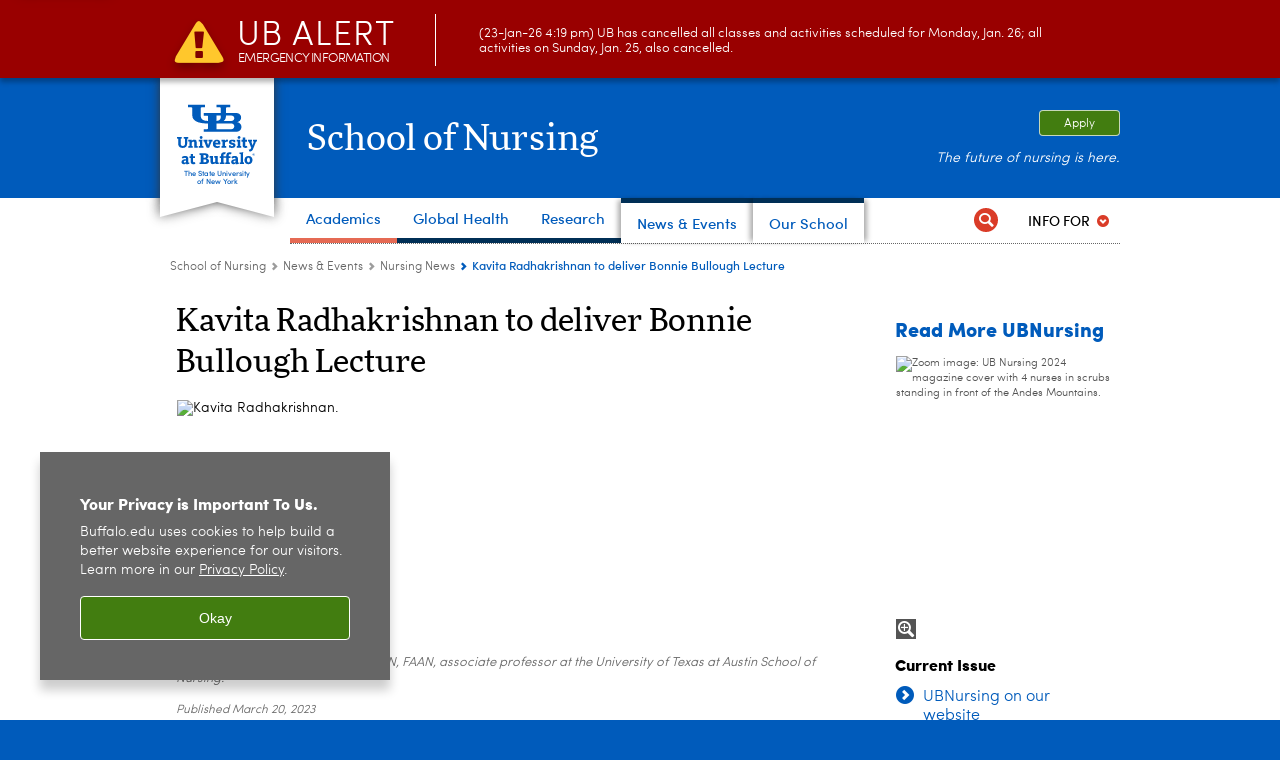

--- FILE ---
content_type: text/html; charset=UTF-8
request_url: https://nursing.buffalo.edu/news-events/latest_news.host.html/content/shared/nursing/articles/academic_articles/bullough-26.detail.html
body_size: 10396
content:
<!DOCTYPE HTML><html lang="en" class="ubcms-65"><head><link rel="preconnect" href="https://www.googletagmanager.com/" crossorigin/><link rel="dns-prefetch" href="https://www.googletagmanager.com/"/><link rel="dns-prefetch" href="https://connect.facebook.net/"/><link rel="dns-prefetch" href="https://www.google-analytics.com/"/><meta http-equiv="X-UA-Compatible" content="IE=edge"/><meta http-equiv="content-type" content="text/html; charset=UTF-8"/><meta name="keywordIDs" content="ub-entity:nursing,content-type:news-article"/><meta name="date" content="2023-03-20"/><meta property="thumbnail" content="https://nursing.buffalo.edu/content/shared/nursing/articles/academic_articles/bullough-26/_jcr_content/par/image.img.512.auto.jpg/1679334937128.jpg"/><meta property="thumbnail:alt" content="Kavita Radhakrishnan. "/><meta property="og:title" content="Kavita Radhakrishnan to deliver Bonnie Bullough Lecture"/><meta property="og:description" content="Kavita Radhakrishnan, PhD, MSEE, RN, FAAN, associate professor at the University of Texas at Austin School of Nursing, will give the School of Nursing&amp;rsquo;s 26 Annual Bonnie Bullough Lecture on Friday, April 21."/><meta property="og:image" content="https://nursing.buffalo.edu/content/shared/nursing/articles/academic_articles/bullough-26/_jcr_content/par/image.img.512.auto.jpg/1679334937128.jpg"/><meta property="og:image:alt" content="Kavita Radhakrishnan. "/><meta name="twitter:card" content="summary_large_image"/><meta id="meta-viewport" name="viewport" content="width=device-width,initial-scale=1"/><script>
            function adjustViewport() {
                if (screen.width > 720 && screen.width <= 1000) {
                    document.getElementById('meta-viewport').setAttribute('content','width=1000,initial-scale=1');
                }
                else {
                    document.getElementById('meta-viewport').setAttribute('content','width=device-width,initial-scale=1');
                }
            }

            window.addEventListener('resize', adjustViewport);
            adjustViewport();
        </script><script>(function(w,d,s,l,i){w[l]=w[l]||[];w[l].push({'gtm.start':new Date().getTime(),event:'gtm.js'});var f=d.getElementsByTagName(s)[0],j=d.createElement(s),dl=l!='dataLayer'?'&l='+l:'';j.async=true;j.src='https://www.googletagmanager.com/gtm.js?id='+i+dl;f.parentNode.insertBefore(j,f);})(window,document,'script','dataLayer','GTM-T5KRRKT');</script><script>(function(w,d,s,l,i){w[l]=w[l]||[];w[l].push({'gtm.start':new Date().getTime(),event:'gtm.js'});var f=d.getElementsByTagName(s)[0],j=d.createElement(s),dl=l!='dataLayer'?'&l='+l:'';j.async=true;j.src='https://www.googletagmanager.com/gtm.js?id='+i+dl;f.parentNode.insertBefore(j,f);})(window,document,'script','dataLayer','GTM-PRK43Q');</script><title>Kavita Radhakrishnan to deliver Bonnie Bullough Lecture - University at Buffalo</title><link rel="canonical" href="https://nursing.buffalo.edu/news-events/latest_news.host.html/content/shared/nursing/articles/academic_articles/bullough-26.detail.html"/><meta name="keywords" content="School of Nursing (SON), News Article"/><link rel="stylesheet" href="/v-05f1b1831d97ec03b6cbca87f5fdfdfd/etc/designs/ubcms/clientlibs.min.05f1b1831d97ec03b6cbca87f5fdfdfd.css" type="text/css"><link type="text/css" rel="stylesheet" href="/etc/designs/nursing/css/main.css"/><script src="/v-0a5fefd446109e82d35bd3767b4e6bda/etc/designs/ubcms/clientlibs-polyfills.min.0a5fefd446109e82d35bd3767b4e6bda.js" nomodule></script><script src="/v-cee8557e8779d371fe722bbcdd3b3eb7/etc.clientlibs/clientlibs/granite/jquery.min.cee8557e8779d371fe722bbcdd3b3eb7.js"></script><script src="/v-c8339545b501e3db3abc37c9a4cc2d6e/etc.clientlibs/core/wcm/components/commons/site/clientlibs/container.min.c8339545b501e3db3abc37c9a4cc2d6e.js"></script><script src="/v-35068a8fcda18fa8cfe84d99ba6229b7/etc/designs/ubcms/clientlibs.min.35068a8fcda18fa8cfe84d99ba6229b7.js"></script><style>body.page #page, body.page .page-inner {background-color:#FFFFFF}</style><style>
    img.lazyload,img.lazyloading{position:relative;background:#EEE}
    img.lazyload:before,img.lazyloading:before{content:"";background:#EEE;position:absolute;top:0;left:0;bottom:0;right:0}
</style><script>
    window.top.document.documentElement.setAttribute('data-host', 'cmspub1 0124\u002D202256');
</script></head><body class="contentpage page" data-ubcms-pagetype="TWO_COL_LEFT"><noscript><iframe src="https://www.googletagmanager.com/ns.html?id=GTM-T5KRRKT" height="0" width="0" style="display:none;visibility:hidden"></iframe></noscript><noscript><iframe src="https://www.googletagmanager.com/ns.html?id=GTM-PRK43Q" height="0" width="0" style="display:none;visibility:hidden"></iframe></noscript><nav><a href="#skip-to-content" id="skip-to-content-link">Skip to Content</a></nav><div></div><div id="page"><div class="page-inner"><div class="page-inner-1"><div class="page-inner-2"><div class="page-inner-2a"></div><div class="page-inner-3"><header><div class="innerheader inheritedreference reference parbase"><div class="header-page unstructured-page page basicpage"><div class="root container responsivegrid no-padding"><div id="container-be18a40bd8" class="cmp-container "><div class="aem-Grid aem-Grid--12 aem-Grid--default--12 "><div class="reference parbase aem-GridColumn aem-GridColumn--default--12"><div class="unstructuredpage page basicpage"><div class="par parsys "><div class="list parbase section"></div><script>UBCMS.longTermAlert.init()
</script></div></div><div contenttreeid="longtermalertbanner" contenttreestatus="Not published" style="display:none;"></div></div><div class="alertbanner reference parbase aem-GridColumn aem-GridColumn--default--12"><div class="capdatadisplay"><div class="cap-message"><a href="https://emergency.buffalo.edu"> <span class="cap-header"><i class="icon-callout-warning"></i><span class="line1">UB Alert</span><span class="line2">Emergency Information</span></span> (23-Jan-26 4:19 pm) UB has cancelled all classes and activities scheduled for Monday, Jan. 26; all activities on Sunday, Jan. 25, also cancelled.</a></div></div><div contenttreeid="alertbanner" contenttreestatus="Not published" style="display:none;"></div><script>UBCMS.namespace('alert').init();</script></div><div class="core-header primary alt-level theme-ub-blue serif aem-GridColumn aem-GridColumn--default--12"><div class="inner inherited" data-with-topnav="true"><div class="ribbon "><div class="ribbon-top"><a href="//www.buffalo.edu/"> <span class="ribbon-logo"></span> <span class="ada-hidden">University at Buffalo (UB)</span><div class="ribbon-subtitle">The State University<br>of New York</div></a></div><div class="ribbon-bottom"></div><div class="ribbon-shadow"><div class="left"></div><div class="right"></div></div></div><div class="stickable"><div class="main border-standard-gray"><a href="//www.buffalo.edu/" class="ub-logo-wrapper"> <span class="ub-logo"></span> <span class="ada-hidden">University at Buffalo (UB)</span> </a><div class="left"><div class="site-title"><div class="title "><a href="/"> School of Nursing </a></div></div></div><div class="right"><div class="tasknav container responsivegrid"><div id="container-73bc963cc2" class="cmp-container"><div class="core-button buttoncomponent"><a href="/admissions/apply.html" aria-label="Apply"> Apply </a></div></div></div><div class="tagline">The future of nursing is here.</div></div></div><div class="core-topnav topnav-base"><button id="mobile-toggle" class="mobile-toggle desktop-hidden" aria-expanded="false" aria-controls="topnav" title="Toggle Navigation Menu"> <span class="ada-hidden">Toggle Navigation Menu</span> </button><div class="mobile-toggle-triangle-pin desktop-hidden"></div><nav id="topnav" class="nav-main depth-1 with-audiencenav with-search" aria-label="site navigation"><div class="nav-main-inner"><div class="search-wrapper mobile" data-set="search-wrapper"></div><ul class="nav-wrapper top-choices" data-device="desktop" data-variant="top-choices"><li class="topnav-item compound theme-letchworth-autumn"><div class="nav-subtree nav-leaf topnav-item no-submenu"><span class="teaser teaser-inline " data-model="NavigationMenupageTeaser"> <a class="teaser-primary-anchor" href="/academic-programs.html"> <span class="teaser-inner"> <!--noindex--><span class="teaser-date">10/23/25</span><!--endnoindex--> <span class="teaser-title">Academics</span> </span> </a> </span></div></li><li class="topnav-item compound theme-harriman-blue"><div class="nav-subtree nav-leaf topnav-item no-submenu"><span class="teaser teaser-inline " data-model="NavigationMenupageTeaser"> <a class="teaser-primary-anchor" href="/global.html"> <span class="teaser-inner"> <!--noindex--><span class="teaser-date">8/20/24</span><!--endnoindex--> <span class="teaser-title">Global Health</span> </span> </a> </span></div></li><li class="topnav-item compound theme-harriman-blue"><div class="nav-subtree nav-leaf topnav-item no-submenu"><span class="teaser teaser-inline " data-model="NavigationMenupageTeaser"> <a class="teaser-primary-anchor" href="/research.html"> <span class="teaser-inner"> <!--noindex--><span class="teaser-date">8/27/25</span><!--endnoindex--> <span class="teaser-title">Research</span> </span> </a> </span></div></li><li class="topnav-item compound theme-harriman-blue active"><div class="nav-subtree nav-leaf topnav-item no-submenu"><span class="teaser teaser-inline " data-model="NavigationMenupageTeaser"> <a class="teaser-primary-anchor" href="/news-events.html"> <span class="teaser-inner"> <!--noindex--><span class="teaser-date">7/15/25</span><!--endnoindex--> <span class="teaser-title">News &amp; Events</span> </span> </a> </span></div></li><li class="topnav-item compound theme-harriman-blue active"><div class="nav-subtree nav-leaf topnav-item no-submenu"><span class="teaser teaser-inline " data-model="NavigationMenupageTeaser"> <a class="teaser-primary-anchor" href="/"> <span class="teaser-inner"> <!--noindex--><span class="teaser-date">5/9/25</span><!--endnoindex--> <span class="teaser-title">Our School</span> </span> </a> </span></div></li></ul><ul class="nav-wrapper full" data-device="mobile" data-variant="full"><li class="topnav-item basic theme-letchworth-autumn"><div class="nav-subtree nav-leaf topnav-item no-submenu"><span class="teaser teaser-inline " data-model="PageTeaser"> <a class="teaser-primary-anchor" href="/academic-programs.html"> <span class="teaser-inner"> <!--noindex--><span class="teaser-date">6/26/25</span><!--endnoindex--> <span class="teaser-title">Academics</span> </span> </a> </span></div></li><li class="topnav-item basic theme-harriman-blue"><div class="nav-subtree nav-leaf topnav-item no-submenu"><span class="teaser teaser-inline " data-model="PageTeaser"> <a class="teaser-primary-anchor" href="/admissions.html"> <span class="teaser-inner"> <!--noindex--><span class="teaser-date">6/16/25</span><!--endnoindex--> <span class="teaser-title">Admissions</span> </span> </a> </span></div></li><li class="topnav-item basic theme-harriman-blue"><div class="nav-subtree nav-leaf topnav-item no-submenu"><span class="teaser teaser-inline " data-model="PageTeaser"> <a class="teaser-primary-anchor" href="/research.html"> <span class="teaser-inner"> <!--noindex--><span class="teaser-date">1/9/26</span><!--endnoindex--> <span class="teaser-title">Research</span> </span> </a> </span></div></li><li class="topnav-item basic theme-harriman-blue"><div class="nav-subtree nav-leaf topnav-item no-submenu"><span class="teaser teaser-inline " data-model="PageTeaser"> <a class="teaser-primary-anchor" href="/global.html"> <span class="teaser-inner"> <!--noindex--><span class="teaser-date">6/16/25</span><!--endnoindex--> <span class="teaser-title">Global Health Experiences</span> </span> </a> </span></div></li><li class="topnav-item basic theme-harriman-blue active"><div class="nav-subtree nav-leaf topnav-item no-submenu"><span class="teaser teaser-inline " data-model="PageTeaser"> <a class="teaser-primary-anchor" href="/news-events.html"> <span class="teaser-inner"> <!--noindex--><span class="teaser-date">4/29/25</span><!--endnoindex--> <span class="teaser-title">News &amp; Events</span> </span> </a> </span></div></li><li class="topnav-item basic theme-harriman-blue"><div class="nav-subtree nav-leaf topnav-item no-submenu"><span class="teaser teaser-inline " data-model="PageTeaser"> <a class="teaser-primary-anchor" href="/about-us.html"> <span class="teaser-inner"> <!--noindex--><span class="teaser-date">12/6/24</span><!--endnoindex--> <span class="teaser-title">About Us</span> </span> </a> </span></div></li><li class="topnav-item basic theme-harriman-blue"><div class="nav-subtree nav-leaf topnav-item no-submenu"><span class="teaser teaser-inline " data-model="PageTeaser"> <a class="teaser-primary-anchor" href="/info.html"> <span class="teaser-inner"> <!--noindex--><span class="teaser-date">2/12/25</span><!--endnoindex--> <span class="teaser-title">Information about the School of Nursing</span> </span> </a> </span></div></li><li class="topnav-item basic theme-harriman-blue"><div class="nav-subtree nav-leaf topnav-item no-submenu"><span class="teaser teaser-inline " data-model="RedirectpageTeaser"> <a class="teaser-primary-anchor" href="https://ubuffalo.teamdynamix.com/TDClient/50/Portal/Home/"> <span class="teaser-inner"> <!--noindex--><span class="teaser-date">5/13/25</span><!--endnoindex--> <span class="teaser-title">IT Help</span> </span> </a> </span></div></li></ul><div class="search-wrapper desktop" data-set="search-wrapper"><div class="search"><!--noindex--><div class="search-menu" tabindex="0"><div class="search-label">Search</div><!-- Uses appendAround.js script to transfer this search form to mobile nav menu via data-set attribute. --><div class="search-content" data-set="mobile-search"><form class="search-form" method="GET" action="/searchresults.html" onsubmit="return this.q.value != ''"><div class="search-container" role="search"><input autocomplete="off" id="ubcms-gen-456457682" class="search-input" name="q" type="text" placeholder="Search" aria-label="Search"/> <button class="search-submit" type="submit" value="Search" aria-label="Search"></button></div></form></div></div><!--endnoindex--></div></div><div class="audiencenav list parbase"><div class="audiencenav-wrapper section collapsible accordion"><div class="cmp-section nav-subtree nav-root" id="ubcms-gen-456457684"><div class="nav-menu-section-title"><span class="teaser teaser-inline "> <a class="teaser-primary-anchor" href="javascript:void(0)"> <span class="teaser-inner"> <span class="teaser-title">Info For</span> </span> </a> </span></div><div class="cmp-collapsible cmp-accordion" data-cmp-is="accordion" data-placeholder-text="false"><div class="cmp-accordion__item" data-cmp-hook-accordion="item" id="ubcms-gen-456457685"><div class="cmp-accordion__header "><button id="ubcms-gen-456457685-button" class="cmp-accordion__button" aria-controls="ubcms-gen-456457685-panel" data-cmp-hook-accordion="button"> <span class="cmp-accordion__title">Info For</span> <span class="cmp-accordion__icon"></span> </button></div><div data-cmp-hook-accordion="panel" id="ubcms-gen-456457685-panel" class="cmp-accordion__panel cmp-accordion__panel--hidden nav-branch depth-2" role="region" aria-labelledby="ubcms-gen-456457685-button"><div class="container responsivegrid"><div class="cmp-container"><ul><li><a onfocus="jQuery(this).parents('.audiencenav-wrapper').addClass('hover')" onblur="jQuery(this).parents('.audiencenav-wrapper').removeClass('hover')" href="/additional-info/information-for-students.html"> Students </a></li><li><a onfocus="jQuery(this).parents('.audiencenav-wrapper').addClass('hover')" onblur="jQuery(this).parents('.audiencenav-wrapper').removeClass('hover')" href="/additional-info/prospective.html"> Prospective Students </a></li><li><a onfocus="jQuery(this).parents('.audiencenav-wrapper').addClass('hover')" onblur="jQuery(this).parents('.audiencenav-wrapper').removeClass('hover')" href="/additional-info/alumni.html"> Alumni </a></li><li><a onfocus="jQuery(this).parents('.audiencenav-wrapper').addClass('hover')" onblur="jQuery(this).parents('.audiencenav-wrapper').removeClass('hover')" href="/content/nursing/fac-staff-pw.html"> Faculty &amp; Staff Intranet </a></li></ul></div></div></div></div><script id="ubcms-gen-456457686">
            $(() => new UBCMS.core.accordion.Accordion($("#ubcms\u002Dgen\u002D456457686").parent()));
        </script></div></div><script>UBCMS.namespace('core.section').monitorAriaAttrs("#ubcms\u002Dgen\u002D456457684")</script></div></div><div class="tasknav container responsivegrid"><div id="container-3559ab328e" class="cmp-container"><div class="core-button buttoncomponent"><a href="/admissions/apply.html" aria-label="Apply"> Apply </a></div></div></div></div></nav><script>
    // Setup document ready and window resize listeners for async/lazy loading topnav submenus.
    new UBCMS.core.topnav.SubmenuLoader(
        '\/content\/nursing\/config\/header\u002Denriched\/jcr:content\/root\/header\/topnav',
        'https:\/\/nursing.buffalo.edu\/news\u002Devents\/latest_news.html',
        '.core-topnav .nav-wrapper'
    ).initLoadListeners();
</script></div></div></div><script>new UBCMS.core.header.StickyHeader('.core-header').initScrollListener();</script></div><div class="container responsivegrid no-padding aem-GridColumn aem-GridColumn--default--12"><div id="container-e7d572a362" class="cmp-container"><div class="breadcrumbs"><div class="breadcrumbs-inner" role="navigation" aria-label="breadcrumbs"><ul class="breadcrumb"><li><a aria-label="School of Nursing" href="/">School of Nursing</a> <span class="arrow"><span>&gt;</span></span></li><li><a aria-label="School of Nursing:News &amp; Events" href="/news-events.html">News &amp; Events</a> <span class="arrow"><span>&gt;</span></span></li><li><a aria-label="News &amp; Events:Nursing News" href="/news-events/latest_news.html">Nursing News</a> <span class="arrow"><span>&gt;</span></span></li><li class="current-page">Kavita Radhakrishnan to deliver Bonnie Bullough Lecture</li></ul></div></div></div></div></div></div></div></div><div contenttreeid="innerheader" contenttreestatus="Not published" style="display:none;"></div></div></header><div id="columns" class="two-column-left clearfix"><div class="columns-bg columns-bg-1"><div class="columns-bg columns-bg-2"><div class="columns-bg columns-bg-3"><div class="columns-bg columns-bg-4"><div id="skip-to-content"></div><div id="center" role="main"><div class="mobile-content-top" data-set="content-top"></div><div class="newspage unstructuredpage page basicpage"><div class="par parsys "><div class="title section"><h1 onpaste="onPasteFilterPlainText(event)" id="title"> Kavita Radhakrishnan to deliver Bonnie Bullough Lecture </h1></div><div class="image-container image-container-680"><div class="image border-hide"><noscript><picture contenttreeid='image' contenttreestatus='Not published'><source type="image/jpeg" media="(max-width: 568px)" srcset="/content/shared/nursing/articles/academic_articles/bullough-26/jcr:content/par/image.img.448.160.m.q50.jpg/1679334937128.jpg, /content/shared/nursing/articles/academic_articles/bullough-26/jcr:content/par/image.img.576.206.m.q50.jpg/1679334937128.jpg 2x"><source type="image/jpeg" media="(max-width: 720px)" srcset="/content/shared/nursing/articles/academic_articles/bullough-26/jcr:content/par/image.img.688.246.q80.jpg/1679334937128.jpg"><source type="image/jpeg" srcset="/content/shared/nursing/articles/academic_articles/bullough-26/jcr:content/par/image.img.680.244.jpg/1679334937128.jpg, /content/shared/nursing/articles/academic_articles/bullough-26/jcr:content/par/image.img.1360.488.q65.jpg/1679334937128.jpg 2x"><img height="244" alt="Kavita Radhakrishnan. " width="680" class="img-680 img-680x244 cq-dd-image lazyload" src="/content/shared/nursing/articles/academic_articles/bullough-26/_jcr_content/par/image.img.680.244.jpg/1679334937128.jpg" data-sizes="auto" data-parent-fit="contain" srcset="/content/shared/nursing/articles/academic_articles/bullough-26/jcr:content/par/image.img.1360.488.q65.jpg/1679334937128.jpg 2x"></picture></noscript><picture class="no-display" contenttreeid='image' contenttreestatus='Not published'><source type="image/jpeg" media="(max-width: 568px)" data-srcset="/content/shared/nursing/articles/academic_articles/bullough-26/jcr:content/par/image.img.448.160.m.q50.jpg/1679334937128.jpg, /content/shared/nursing/articles/academic_articles/bullough-26/jcr:content/par/image.img.576.206.m.q50.jpg/1679334937128.jpg 2x"><source type="image/jpeg" media="(max-width: 720px)" data-srcset="/content/shared/nursing/articles/academic_articles/bullough-26/jcr:content/par/image.img.688.246.q80.jpg/1679334937128.jpg"><source type="image/jpeg" data-srcset="/content/shared/nursing/articles/academic_articles/bullough-26/jcr:content/par/image.img.680.244.jpg/1679334937128.jpg, /content/shared/nursing/articles/academic_articles/bullough-26/jcr:content/par/image.img.1360.488.q65.jpg/1679334937128.jpg 2x"><img height="244" alt="Kavita Radhakrishnan. " width="680" class="img-680 img-680x244 cq-dd-image lazyload" data-src="/content/shared/nursing/articles/academic_articles/bullough-26/jcr%3acontent/par/image.img.680.244.jpg/1679334937128.jpg" data-sizes="auto" data-parent-fit="contain" data-srcset="/content/shared/nursing/articles/academic_articles/bullough-26/jcr:content/par/image.img.1360.488.q65.jpg/1679334937128.jpg 2x"></picture><script>jQuery('picture.no-display').removeClass('no-display');</script></div></div><div class="captiontext text parbase section"><p>Kavita Radhakrishnan, PhD, MSEE, RN, FAAN, associate professor at the University of Texas at Austin School of Nursing.<br/></p></div><div class="pubdate section"><p><span class="pubdate-label"> Published </span> <span class="pubdate-date"> March 20, 2023 </span></p><div class="articletools after-date" data-set="after-date"></div><script>jQuery('html').addClass('has-after-date')</script></div><div class="introtext text parbase section"><p>Kavita Radhakrishnan, PhD, MSEE, RN, FAAN, associate professor at the University of Texas at Austin School of Nursing, will give the School of Nursing&rsquo;s 26<sup>th</sup> Annual Bonnie Bullough Lecture on Friday, April 21.</p></div><div class="assetcolumn section"><div class="assetcolumn-inner" data-set="content-bottom"><div class="assets parsys"><div class="articletools section"><div id="ubcms-gen-456457687" class="outer" data-set="after-date"><div class="inner"><script type='text/javascript' src='https://platform-api.sharethis.com/js/sharethis.js#property=65c636b23625b4001a8bcf6b&product=sop' async='async'></script><button class="share-container st-custom-button" data-network="sharethis"> <span class="button share"> <span class="icontext">Share This</span> </span> </button> <a href="javascript:print();void(0);" class="print-container"> <span class="button print"> <span class="icontext">Print</span> </span> </a><script>
                    UBCMS.ArticleTools.initPrintButton('#ubcms\u002Dgen\u002D456457687');
                </script></div></div></div><div class="assetrelatedlinks assetflexmodule flexmodule imagebase section"><div class="flexmodule-inner flexmodule-title-only no-image"><div class="title"><h2>Related Links</h2></div><div class="flexmodule-style-largeimg"><div id="ubcms-gen-456457689" class="teaser teaser-block teaser-combine-anchor " data-model="FlexModule" data-has-links-list><div class="teaser-inner" tabindex="0"><a class="teaser-start teaser-primary-anchor " tabindex="-1"><div class="teaser-content"></div></a><div class="teaser-end"><div class="teaser-content"><div class="teaser-links"><div class="list parbase"><div id="ubcms-gen-456457691" data-columnize-row="1" data-model="UBList"><ul class="link-list" data-columnize="1"><li><span class="teaser teaser-inline " data-model="SyntheticpageTeaser"> <a class="teaser-primary-anchor" href="https://nursing.utexas.edu/faculty/kavita-radhakrishnan"> <span class="teaser-inner"> <span class="teaser-title">About Kavita Radhakrishnan</span> </span> </a> </span></li></ul></div><div class="clearfix"></div><script>
            UBCMS.list.listlimit('ubcms\u002Dgen\u002D456457691', '100',
                                 '100');
        </script></div></div></div></div></div><div class="teaser-clear"></div><script>
        jQuery('#ubcms\u002Dgen\u002D456457689').find(
            '.teaser\u002Dvideo\u002Dpopup'
        ).magnificPopup({
            type: 'iframe',
            mainClass: 'mfp-with-zoom',
            removalDelay: 300,
            fixedContentPos: true,
            fixedBgPos: true
        });
    </script></div></div></div><div class="flexmodule-clear"></div></div></div></div></div><div class="text parbase section"><p>Radhakrishnan, the keynote speaker for the School of Nursing&rsquo;s 10<sup>th</sup> Annual Research Day, will present &ldquo;Trajectory of a Gaming-Focused Digital Health Research Program for Cardiovascular Self-Management.&rdquo;</p><p>Radhakrishnan&rsquo;s research applies current and emerging technologies such as telemonitoring, connected sensors and digital gaming to facilitate chronic disease self-management. The long-term goal of her research is to develop affordable and scalable health interventions that enable &ldquo;aging in place.&rdquo;</p><p>Currently she is the principal investigator of two R01-funded randomized controlled trials that examine digital gaming and connected sensors to enable self-management behaviors for cardiovascular diseases. These trials aim to address health disparities in heart failure in the southern U.S. and in hypertension outcomes among Native Americans.</p><p>Radhakrishnan has authored more than 50 articles on the subject which have been cited in publications from more than 30 countries. Additionally, she served as an expert advisor on the American Heart Association&rsquo;s policy task force on implementation of telehealth in cardiovascular and stroke care and is a member of the American Heart Association&rsquo;s Cardiovascular and Stroke Nursing Committee.</p><p>Radhakrishnan, who holds advanced degrees in engineering and nursing, also serves on study section review panels for the National Institutes of Health and the Expert Panel on Informatics and Technology of the Fellows of the American Academy of Nursing (FAAN). She is also a member of the Texas Department of Health and Human Services' Texas Cardiovascular Disease and Stroke Partnership.</p><p>The School of Nursing&rsquo;s Annual Research Day&nbsp;brings together nursing scholars across Western New York to share advancements in health care research and practice.&nbsp;The lecture will begin at 9 a.m. in Hayes Hall on UB&rsquo;s south campus, followed by a poster session and awards ceremony.</p><p>The Bullough Lecture was established in 1997 by Vern Bullough to honor the memory of his wife and colleague, Bonnie Bullough, dean of the School of Nursing from 1980-91,&nbsp;by bringing prominent leaders in the field to speak to the School of Nursing community.</p><p>For more information and to register, visit the event&rsquo;s&nbsp;<a href="https://calendar.buffalo.edu/event/26th-annual-bonnie-bullough-lecture--10th-annual-research-day---school-of-nursing/">registration page</a>.</p><p>-Sarah Goldthrite</p></div><div class="reference2 reference parbase section"><div class="unstructuredpage page basicpage"><div class="par parsys "><div class="hr hrline" style="clear:left;"></div><div class="title section"><h2 onpaste="onPasteFilterPlainText(event)" id="title-1"> Media Contact </h2></div><div class="text parbase section"><p><b>Sarah Goldthrite</b><br/> Director of Marketing, Communications &amp; Alumni Engagement<br/> School of Nursing<br/> 105 Beck Hall (South Campus)<br/> Email: <a href="mailto:_maito_sgoldthr@buffalo.edu">sgoldthr@buffalo.edu</a><br/> Tel: <a href="tel:716-829-3209">716-829-3209</a></p></div></div></div><div contenttreeid="reference2_copy_copy" contenttreestatus="Not published" style="display:none;"></div></div></div></div><div class="mobile-content-bottom" data-set="content-bottom"></div></div><div id="right" role="complementary"><div class="mobile-center-bottom-or-right-top" data-set="mobile-center-bottom-or-right-top"></div><div class="rightcol parsys iparsys"><div class="iparys_inherited"><div class="rightcol iparsys parsys"><div class="reference parbase section"><div class="blockpage unstructuredpage page basicpage"><div class="par parsys "><div class="title section"><h2 onpaste="onPasteFilterPlainText(event)" id="title-2"> Read More UBNursing </h2></div><div class="image-container image-container-220"><div class="image border-hide"><a id="image" class="image-zoom" href="/content/shared/nursing/modules/read-ubnursing/_jcr_content/par/image.img.original.png/1738275490763.png" data-zoomalt="UB Nursing 2024 magazine cover with 4 nurses in scrubs standing in front of the Andes Mountains. "> <noscript><picture contenttreeid='image' contenttreestatus='Not published'><source type="image/jpeg" media="(max-width: 568px)" srcset="/content/shared/nursing/modules/read-ubnursing/jcr:content/par/image.img.448.576.m.q50.jpg/1738275490763.jpg, /content/shared/nursing/modules/read-ubnursing/jcr:content/par/image.img.576.740.m.q50.jpg/1738275490763.jpg 2x"><source type="image/jpeg" media="(max-width: 720px)" srcset="/content/shared/nursing/modules/read-ubnursing/jcr:content/par/image.img.688.885.q80.jpg/1738275490763.jpg"><source type="image/jpeg" srcset="/content/shared/nursing/modules/read-ubnursing/jcr:content/par/image.img.220.283.jpg/1738275490763.jpg, /content/shared/nursing/modules/read-ubnursing/jcr:content/par/image.img.440.566.q65.jpg/1738275490763.jpg 2x"><img height="283" alt="Zoom image: UB Nursing 2024 magazine cover with 4 nurses in scrubs standing in front of the Andes Mountains." width="220" class="img-220 img-220x283 cq-dd-image lazyload" src="/content/shared/nursing/modules/read-ubnursing/_jcr_content/par/image.img.220.283.jpg/1738275490763.jpg" data-sizes="auto" data-parent-fit="contain" srcset="/content/shared/nursing/modules/read-ubnursing/jcr:content/par/image.img.440.566.q65.jpg/1738275490763.jpg 2x"></picture></noscript><picture class="no-display" contenttreeid='image' contenttreestatus='Not published'><source type="image/jpeg" media="(max-width: 568px)" data-srcset="/content/shared/nursing/modules/read-ubnursing/jcr:content/par/image.img.448.576.m.q50.jpg/1738275490763.jpg, /content/shared/nursing/modules/read-ubnursing/jcr:content/par/image.img.576.740.m.q50.jpg/1738275490763.jpg 2x"><source type="image/jpeg" media="(max-width: 720px)" data-srcset="/content/shared/nursing/modules/read-ubnursing/jcr:content/par/image.img.688.885.q80.jpg/1738275490763.jpg"><source type="image/jpeg" data-srcset="/content/shared/nursing/modules/read-ubnursing/jcr:content/par/image.img.220.283.jpg/1738275490763.jpg, /content/shared/nursing/modules/read-ubnursing/jcr:content/par/image.img.440.566.q65.jpg/1738275490763.jpg 2x"><img height="283" alt="Zoom image: UB Nursing 2024 magazine cover with 4 nurses in scrubs standing in front of the Andes Mountains." width="220" class="img-220 img-220x283 cq-dd-image lazyload" data-src="/content/shared/nursing/modules/read-ubnursing/jcr%3acontent/par/image.img.220.283.jpg/1738275490763.jpg" data-sizes="auto" data-parent-fit="contain" data-srcset="/content/shared/nursing/modules/read-ubnursing/jcr:content/par/image.img.440.566.q65.jpg/1738275490763.jpg 2x"></picture><script>jQuery('picture.no-display').removeClass('no-display');</script><span class="zoom-icon"></span> <span class="ada-hidden">UB Nursing 2024 magazine cover with 4 nurses in scrubs standing in front of the Andes Mountains. </span> </a></div></div><div class="title section"><h3 onpaste="onPasteFilterPlainText(event)" id="title_980175808"> Current Issue </h3></div><div class="calltoaction section"><span class="teaser teaser-inline calltoaction-style-large"> <a href="/news-events/UBNursing-magazine.html"> <span class="teaser-inner"> <span class="teaser-title">UBNursing on our website</span> </span> </a> </span></div><div class="calltoaction section"><span class="teaser teaser-inline calltoaction-style-large"> <a href="/content/dam/nursing/magazine/2024/UBNursing-Fall2024.pdf"> <span class="teaser-inner"> <span class="teaser-title">Download pdf issue</span> </span> </a> </span></div></div></div><div contenttreeid="reference_1223213743" contenttreestatus="Not published" style="display:none;"></div></div><div class="hr hrline" style="clear:left;"></div></div></div><div class="reference parbase section"><div class="unstructuredpage page basicpage"><div class="par parsys "><div class="eventlist section"><div class="eventlist_wrapper clearfix"><div class="title"><h2>Upcoming Events</h2></div><div id="ubcms-gen-456457699" class="eventlist_container clearfix " data-events-feed="https://calendar.buffalo.edu/handlers/query.ashx?id=6bf49c1be2664e98a3c2b2e31c410bf6&amp;tenant=&amp;site=" data-max-events="3" data-new-window><div class="noEvents" style="display:none;">Check back soon for more exciting events!</div><div class="loading">Loading events&hellip;</div></div><a class="stdbutton" target="_blank" href="https://calendar.buffalo.edu/page/quicklinks/?id=6bf49c1b-e266-4e98-a3c2-b2e31c410bf6"> <span class="stdbutton-inner">See All Upcoming Events<span class="stdbutton-arrow">&gt;</span></span> </a><script async src="https://calendar.buffalo.edu/Scripts/core.js" onload="UBCMS.components.eventlist.loadEvents('ubcms\u002Dgen\u002D456457699')"></script></div></div></div></div><div contenttreeid="reference" contenttreestatus="Not published" style="display:none;"></div></div><div class="reference parbase section"><div contenttreeid="reference_146693924" contenttreestatus="Not published" style="display:none;"></div></div></div><div class="mobile-right-bottom" data-set="right-bottom"></div><div class="mobile-center-or-right-bottom" data-set="center-or-right-bottom"></div></div><script>
                            (function() {
                                var $firstRightIparsysInherited = $('#right .iparys_inherited').eq(0);
                                var $firstRightIparsysSection = $('#right > .iparsys:first-child > .section:first-child');
                                var $right = $('#right');

                                if ($firstRightIparsysInherited.length && $firstRightIparsysInherited.html().replace(/\s+|<\/?div\b[^>]*>/gi, '') === '')
                                    $firstRightIparsysInherited.addClass('empty');
                                
                                if ($firstRightIparsysSection.length && $firstRightIparsysSection.html().replace(/\s+|<\/?div\b[^>]*>/gi, '') === '')
                                    $firstRightIparsysSection.addClass('empty');
                                
                                if ($right.length && $right.html().replace(/\s+|<\/?div\b[^>]*>/gi, '') === '')
                                    $right.addClass('empty');
                            })();
                        </script></div></div></div></div></div></div></div></div></div></div><footer><div class="footer inheritedreference reference parbase"><div class="footerconfigpage contentpage page basicpage"><div class="par parsys "><div class="appendaround-container"><div data-fixed class="appendaround"><div class="cq-placeholder" data-emptytext="Content Optimization Container"></div></div></div><script>
                jQuery(function() {
                    jQuery('[data-set=""] > :not([data-fixed])').appendAround();
                });
            </script><div class="appendaround"><div class="cq-placeholder" data-emptytext="End Content Optimization Container "></div></div><div class="fatfooter section"><div class="footer-mode-fat clearfix"><div class="site-index-toggle"><a href="#">Site Index</a></div><div class="footer-columns footer-columns-4"><div class="footer-column footer-column-1"><div class="col1 parsys"><div class="title section"><h2 onpaste="onPasteFilterPlainText(event)" id="title-3"> UB School of Nursing </h2></div><div class="list parbase section"><div id="ubcms-gen-456457703" data-columnize-row="1" data-model="UBList"><ul class="link-list" data-columnize="1"><li><span class="teaser teaser-inline " data-model="PageTeaser"> <a class="teaser-primary-anchor" href="/additional-info/contact-us1.html"> <span class="teaser-inner"> <!--noindex--><span class="teaser-date">8/29/22</span><!--endnoindex--> <span class="teaser-title">Contact Us</span> </span> </a> </span></li><li><span class="teaser teaser-inline " data-model="PageTeaser"> <a class="teaser-primary-anchor" href="/about-us/visit-us.html"> <span class="teaser-inner"> <!--noindex--><span class="teaser-date">6/13/25</span><!--endnoindex--> <span class="teaser-title">Visit Us</span> </span> </a> </span></li><li><span class="teaser teaser-inline " data-model="PageTeaser"> <a class="teaser-primary-anchor" href="/additional-info/employment-opportunities.html"> <span class="teaser-inner"> <!--noindex--><span class="teaser-date">1/13/26</span><!--endnoindex--> <span class="teaser-title">Career Opportunities</span> </span> </a> </span></li><li><span class="teaser teaser-inline " data-model="PageTeaser"> <a class="teaser-primary-anchor" href="/additional-info/Accreditations.html"> <span class="teaser-inner"> <!--noindex--><span class="teaser-date">7/12/24</span><!--endnoindex--> <span class="teaser-title">National Accreditations</span> </span> </a> </span></li><li><span class="teaser teaser-inline " data-model="RedirectpageTeaser"> <a class="teaser-primary-anchor" href="/content/nursing/fac-staff-pw.html"> <span class="teaser-inner"> <!--noindex--><span class="teaser-date">10/15/20</span><!--endnoindex--> <span class="teaser-title">Faculty &amp; Staff Intranet</span> </span> </a> </span></li><li><span class="teaser teaser-inline " data-model="SyntheticpageTeaser"> <a class="teaser-primary-anchor" href="https://nursing.buffalo.edu/additional-info/faculty-and-staff.html"> <span class="teaser-inner"> <span class="teaser-title">Faculty &amp; Staff Directory</span> </span> </a> </span></li></ul></div><div class="clearfix"></div><script>
            UBCMS.list.listlimit('ubcms\u002Dgen\u002D456457703', '100',
                                 '100');
        </script></div></div></div><div class="footer-column footer-column-2"><div class="col2 parsys"><div class="title section"><h2 onpaste="onPasteFilterPlainText(event)" id="title-4"> Learning Resources </h2></div><div class="list parbase section"><div id="ubcms-gen-456457710" data-columnize-row="1" data-model="UBList"><ul class="link-list" data-columnize="1"><li><span class="teaser teaser-inline " data-model="SyntheticpageTeaser"> <a class="teaser-primary-anchor" href="https://myub.buffalo.edu"> <span class="teaser-inner"> <span class="teaser-title">MyUB Login</span> </span> </a> </span></li><li><span class="teaser teaser-inline " data-model="SyntheticpageTeaser"> <a class="teaser-primary-anchor" href="https://ublearns.buffalo.edu"> <span class="teaser-inner"> <span class="teaser-title">UBLearns</span> </span> </a> </span></li><li><span class="teaser teaser-inline " data-model="SyntheticpageTeaser"> <a class="teaser-primary-anchor" href="https://myub.buffalo.edu"> <span class="teaser-inner"> <span class="teaser-title">HUB (Access through MyUB)</span> </span> </a> </span></li><li><span class="teaser teaser-inline " data-model="SyntheticpageTeaser"> <a class="teaser-primary-anchor" href="https://library.buffalo.edu"> <span class="teaser-inner"> <span class="teaser-title">UB Libraries</span> </span> </a> </span></li><li><span class="teaser teaser-inline " data-model="SyntheticpageTeaser"> <a class="teaser-primary-anchor" href="https://research.lib.buffalo.edu/clinical-resources/home"> <span class="teaser-inner"> <span class="teaser-title">Clinical Resources (UB Libraries)</span> </span> </a> </span></li></ul></div><div class="clearfix"></div><script>
            UBCMS.list.listlimit('ubcms\u002Dgen\u002D456457710', '100',
                                 '100');
        </script></div><div class="title section"><h2 onpaste="onPasteFilterPlainText(event)" id="title_898412226"> Get Involved </h2></div><div class="list parbase section"><div id="ubcms-gen-456457716" data-columnize-row="1" data-model="UBList"><ul class="link-list" data-columnize="1"><li><span class="teaser teaser-inline " data-model="SyntheticpageTeaser"> <a class="teaser-primary-anchor" href="https://www.buffalo.edu/giving/find-your-cause/school-of-nursing.html"> <span class="teaser-inner"> <span class="teaser-title">Make a Gift to UB School of Nursing</span> </span> </a> </span></li><li><span class="teaser teaser-inline " data-model="PageTeaser"> <a class="teaser-primary-anchor" href="/additional-info/alumni.html"> <span class="teaser-inner"> <!--noindex--><span class="teaser-date">1/14/26</span><!--endnoindex--> <span class="teaser-title">Information for Alumni</span> </span> </a> </span></li></ul></div><div class="clearfix"></div><script>
            UBCMS.list.listlimit('ubcms\u002Dgen\u002D456457716', '100',
                                 '100');
        </script></div></div></div><div class="footer-column footer-column-3"><div class="col3 parsys"><div class="appendaround-container hide-in-narrow"><div data-fixed class="appendaround"><div class="cq-placeholder" data-emptytext="Content Optimization Container - Hide in mobile"></div></div><div class="title section"><h2 onpaste="onPasteFilterPlainText(event)" id="title_306341259_copy"> Nationally Accredited </h2></div><div class="image-container image-container-140"><div class="image border-hide"><noscript><picture contenttreeid='image_847855520_copy' contenttreestatus='Not published'><source type="image/png" media="(max-width: 568px)" srcset="/content/nursing/config/footer/jcr:content/par/fatfooter/col3/image_847855520_copy.img.448.auto.m.q50.png/1752250988532.png, /content/nursing/config/footer/jcr:content/par/fatfooter/col3/image_847855520_copy.img.576.auto.m.q50.png/1752250988532.png 2x"><source type="image/png" media="(max-width: 720px)" srcset="/content/nursing/config/footer/jcr:content/par/fatfooter/col3/image_847855520_copy.img.688.auto.q80.png/1752250988532.png"><source type="image/png" srcset="/content/nursing/config/footer/jcr:content/par/fatfooter/col3/image_847855520_copy.img.140.auto.png/1752250988532.png, /content/nursing/config/footer/jcr:content/par/fatfooter/col3/image_847855520_copy.img.280.auto.q65.png/1752250988532.png 2x"><img alt="CCNE accredited seal. " width="140" class="img-140 cq-dd-image lazyload" src="/content/nursing/config/footer/_jcr_content/par/fatfooter/col3/image_847855520_copy.img.140.auto.png/1752250988532.png" data-sizes="auto" data-parent-fit="contain" srcset="/content/nursing/config/footer/jcr:content/par/fatfooter/col3/image_847855520_copy.img.280.auto.q65.png/1752250988532.png 2x"></picture></noscript><picture class="no-display" contenttreeid='image_847855520_copy' contenttreestatus='Not published'><source type="image/png" media="(max-width: 568px)" data-srcset="/content/nursing/config/footer/jcr:content/par/fatfooter/col3/image_847855520_copy.img.448.auto.m.q50.png/1752250988532.png, /content/nursing/config/footer/jcr:content/par/fatfooter/col3/image_847855520_copy.img.576.auto.m.q50.png/1752250988532.png 2x"><source type="image/png" media="(max-width: 720px)" data-srcset="/content/nursing/config/footer/jcr:content/par/fatfooter/col3/image_847855520_copy.img.688.auto.q80.png/1752250988532.png"><source type="image/png" data-srcset="/content/nursing/config/footer/jcr:content/par/fatfooter/col3/image_847855520_copy.img.140.auto.png/1752250988532.png, /content/nursing/config/footer/jcr:content/par/fatfooter/col3/image_847855520_copy.img.280.auto.q65.png/1752250988532.png 2x"><img alt="CCNE accredited seal. " width="140" class="img-140 cq-dd-image lazyload" data-src="/content/nursing/config/footer/jcr%3acontent/par/fatfooter/col3/image_847855520_copy.img.140.auto.png/1752250988532.png" data-sizes="auto" data-parent-fit="contain" data-srcset="/content/nursing/config/footer/jcr:content/par/fatfooter/col3/image_847855520_copy.img.280.auto.q65.png/1752250988532.png 2x"></picture><script>jQuery('picture.no-display').removeClass('no-display');</script></div></div><div class="blank hr" style="clear:none;padding-top:10px;padding-bottom:10px;"></div><div class="text parbase section"><p>Nurse Anesthesia Program</p></div><div class="image-container image-container-140"><div class="image border-hide"><a href="https://www.coacrna.org/" target="_blank"><noscript><picture contenttreeid='image_847855520_copy_1286570600' contenttreestatus='Not published'><source type="image/png" media="(max-width: 568px)" srcset="/content/nursing/config/footer/jcr:content/par/fatfooter/col3/image_847855520_copy_1286570600.img.448.auto.m.q50.png/1752251008687.png, /content/nursing/config/footer/jcr:content/par/fatfooter/col3/image_847855520_copy_1286570600.img.576.auto.m.q50.png/1752251008687.png 2x"><source type="image/png" media="(max-width: 720px)" srcset="/content/nursing/config/footer/jcr:content/par/fatfooter/col3/image_847855520_copy_1286570600.img.688.auto.q80.png/1752251008687.png"><source type="image/png" srcset="/content/nursing/config/footer/jcr:content/par/fatfooter/col3/image_847855520_copy_1286570600.img.140.auto.png/1752251008687.png, /content/nursing/config/footer/jcr:content/par/fatfooter/col3/image_847855520_copy_1286570600.img.280.auto.q65.png/1752251008687.png 2x"><img alt="COA logo. " width="140" class="img-140 cq-dd-image lazyload" src="/content/nursing/config/footer/_jcr_content/par/fatfooter/col3/image_847855520_copy_1286570600.img.140.auto.png/1752251008687.png" data-sizes="auto" data-parent-fit="contain" srcset="/content/nursing/config/footer/jcr:content/par/fatfooter/col3/image_847855520_copy_1286570600.img.280.auto.q65.png/1752251008687.png 2x"></picture></noscript><picture class="no-display" contenttreeid='image_847855520_copy_1286570600' contenttreestatus='Not published'><source type="image/png" media="(max-width: 568px)" data-srcset="/content/nursing/config/footer/jcr:content/par/fatfooter/col3/image_847855520_copy_1286570600.img.448.auto.m.q50.png/1752251008687.png, /content/nursing/config/footer/jcr:content/par/fatfooter/col3/image_847855520_copy_1286570600.img.576.auto.m.q50.png/1752251008687.png 2x"><source type="image/png" media="(max-width: 720px)" data-srcset="/content/nursing/config/footer/jcr:content/par/fatfooter/col3/image_847855520_copy_1286570600.img.688.auto.q80.png/1752251008687.png"><source type="image/png" data-srcset="/content/nursing/config/footer/jcr:content/par/fatfooter/col3/image_847855520_copy_1286570600.img.140.auto.png/1752251008687.png, /content/nursing/config/footer/jcr:content/par/fatfooter/col3/image_847855520_copy_1286570600.img.280.auto.q65.png/1752251008687.png 2x"><img alt="COA logo. " width="140" class="img-140 cq-dd-image lazyload" data-src="/content/nursing/config/footer/jcr%3acontent/par/fatfooter/col3/image_847855520_copy_1286570600.img.140.auto.png/1752251008687.png" data-sizes="auto" data-parent-fit="contain" data-srcset="/content/nursing/config/footer/jcr:content/par/fatfooter/col3/image_847855520_copy_1286570600.img.280.auto.q65.png/1752251008687.png 2x"></picture><script>jQuery('picture.no-display').removeClass('no-display');</script></a></div></div></div><script>
                jQuery(function() {
                    jQuery('[data-set=""] > :not([data-fixed])').appendAround();
                });
            </script><div class="appendaround"><div class="cq-placeholder" data-emptytext="End Content Optimization Container - Hide in mobile"></div></div><div class="blank hr" style="clear:left;padding-top:18px;"></div></div></div><div class="footer-column footer-column-4"><div class="col4 parsys"><div class="title section"><h2 onpaste="onPasteFilterPlainText(event)" id="title_306341259_copy-1"> Ranked #1 in the nation. </h2></div><div class="appendaround-container hide-in-narrow"><div data-fixed class="appendaround"><div class="cq-placeholder" data-emptytext="Content Optimization Container - Hide in mobile"></div></div><div class="image-container image-container-140"><div class="image border-hide"><a href="https://www.usnews.com/education/online-education/university-at-buffalo-196088" target="_blank"><noscript><picture contenttreeid='image_847855520' contenttreestatus='Not published'><source type="image/png" media="(max-width: 568px)" srcset="/content/nursing/config/footer/jcr:content/par/fatfooter/col4/image_847855520.img.448.auto.m.q50.png/1752251018522.png, /content/nursing/config/footer/jcr:content/par/fatfooter/col4/image_847855520.img.576.auto.m.q50.png/1752251018522.png 2x"><source type="image/png" media="(max-width: 720px)" srcset="/content/nursing/config/footer/jcr:content/par/fatfooter/col4/image_847855520.img.688.auto.q80.png/1752251018522.png"><source type="image/png" srcset="/content/nursing/config/footer/jcr:content/par/fatfooter/col4/image_847855520.img.140.auto.png/1752251018522.png, /content/nursing/config/footer/jcr:content/par/fatfooter/col4/image_847855520.img.280.auto.q65.png/1752251018522.png 2x"><img alt="US News and World Report Best Online Programs, bachelor's, 2024. " width="140" class="img-140 cq-dd-image lazyload" src="/content/nursing/config/footer/_jcr_content/par/fatfooter/col4/image_847855520.img.140.auto.png/1752251018522.png" data-sizes="auto" data-parent-fit="contain" srcset="/content/nursing/config/footer/jcr:content/par/fatfooter/col4/image_847855520.img.280.auto.q65.png/1752251018522.png 2x"></picture></noscript><picture class="no-display" contenttreeid='image_847855520' contenttreestatus='Not published'><source type="image/png" media="(max-width: 568px)" data-srcset="/content/nursing/config/footer/jcr:content/par/fatfooter/col4/image_847855520.img.448.auto.m.q50.png/1752251018522.png, /content/nursing/config/footer/jcr:content/par/fatfooter/col4/image_847855520.img.576.auto.m.q50.png/1752251018522.png 2x"><source type="image/png" media="(max-width: 720px)" data-srcset="/content/nursing/config/footer/jcr:content/par/fatfooter/col4/image_847855520.img.688.auto.q80.png/1752251018522.png"><source type="image/png" data-srcset="/content/nursing/config/footer/jcr:content/par/fatfooter/col4/image_847855520.img.140.auto.png/1752251018522.png, /content/nursing/config/footer/jcr:content/par/fatfooter/col4/image_847855520.img.280.auto.q65.png/1752251018522.png 2x"><img alt="US News and World Report Best Online Programs, bachelor's, 2024. " width="140" class="img-140 cq-dd-image lazyload" data-src="/content/nursing/config/footer/jcr%3acontent/par/fatfooter/col4/image_847855520.img.140.auto.png/1752251018522.png" data-sizes="auto" data-parent-fit="contain" data-srcset="/content/nursing/config/footer/jcr:content/par/fatfooter/col4/image_847855520.img.280.auto.q65.png/1752251018522.png 2x"></picture><script>jQuery('picture.no-display').removeClass('no-display');</script></a></div></div></div><script>
                jQuery(function() {
                    jQuery('[data-set=""] > :not([data-fixed])').appendAround();
                });
            </script><div class="appendaround"><div class="cq-placeholder" data-emptytext="End Content Optimization Container - Hide in mobile"></div></div><div class="htmlsnippet section"><div><script async="async" src="https://ubgradconnect.buffalo.edu/ping">/**/</script></div></div><div class="blank hr" style="clear:none;padding-top:10px;padding-bottom:10px;"></div><div class="title section"><h2 onpaste="onPasteFilterPlainText(event)" id="title_306341259"> Connect With Us </h2></div><div class="socialbutton section"><a title="Instagram" href="https://www.instagram.com/ubuffalonursing/" class="button instagram"><span class="ada-hidden">Instagram</span></a></div><div class="socialbutton section"><a title="Facebook" href="https://www.facebook.com/UBuffaloNursing" class="button facebook"><span class="ada-hidden">Facebook</span></a></div><div class="socialbutton section"><a title="LinkedIn" href="https://www.linkedin.com/school/15251245" class="button linkedin"><span class="ada-hidden">LinkedIn</span></a></div><div class="socialbutton section"><a title="YouTube" href="https://www.youtube.com/user/UBSONursing" class="button youtube"><span class="ada-hidden">YouTube</span></a></div></div></div></div><div><div class="footer-mode-simple clearfix"><a class="ub-logo-link" href="//www.buffalo.edu/"> <img class="ub-logo" src="/v-e541efb31faa2518c910054a542e1234/etc.clientlibs/wci/components/block/fatfooter/clientlibs/resources/ub-logo-two-line.png" alt="University at Buffalo (UB), The State University of New York" width="241" height="32"/> </a><div class="footer-columns footer-columns-1"><div class="footer-column footer-column-1"><div class="col1 parsys"><div class="text parbase section"><p><b>School of Nursing<br/> </b> 3435 Main St.<br/> Wende Hall<br/> Buffalo, NY 14214-8013</p><p>Phone: <a href="tel:716-829-2537">716-829-2537</a><br/> Email: <a href="mailto:nursing@buffalo.edu">nursing@buffalo.edu</a></p></div><div class="appendaround-container hide-in-wide"><div data-fixed class="appendaround"><div class="cq-placeholder" data-emptytext="Content Optimization Container - Hide in desktop"></div></div><div class="image-container image-container-140"><div class="image border-hide"><a href="https://www.usnews.com/education/online-education/university-at-buffalo-196088"><noscript><picture contenttreeid='image_847855520_copy' contenttreestatus='Not published'><source type="image/png" media="(max-width: 568px)" srcset="/content/nursing/config/footer/jcr:content/par/fatfooter/simple/col1/image_847855520_copy.img.448.auto.m.q50.png/1733950157031.png, /content/nursing/config/footer/jcr:content/par/fatfooter/simple/col1/image_847855520_copy.img.576.auto.m.q50.png/1733950157031.png 2x"><source type="image/png" media="(max-width: 720px)" srcset="/content/nursing/config/footer/jcr:content/par/fatfooter/simple/col1/image_847855520_copy.img.688.auto.q80.png/1733950157031.png"><source type="image/png" srcset="/content/nursing/config/footer/jcr:content/par/fatfooter/simple/col1/image_847855520_copy.img.140.auto.png/1733950157031.png, /content/nursing/config/footer/jcr:content/par/fatfooter/simple/col1/image_847855520_copy.img.280.auto.q65.png/1733950157031.png 2x"><img alt="US News and World Report Best Online Programs, bachelor's, 2024. " width="140" class="img-140 cq-dd-image lazyload" src="/content/nursing/config/footer/_jcr_content/par/fatfooter/simple/col1/image_847855520_copy.img.140.auto.png/1733950157031.png" data-sizes="auto" data-parent-fit="contain" srcset="/content/nursing/config/footer/jcr:content/par/fatfooter/simple/col1/image_847855520_copy.img.280.auto.q65.png/1733950157031.png 2x"></picture></noscript><picture class="no-display" contenttreeid='image_847855520_copy' contenttreestatus='Not published'><source type="image/png" media="(max-width: 568px)" data-srcset="/content/nursing/config/footer/jcr:content/par/fatfooter/simple/col1/image_847855520_copy.img.448.auto.m.q50.png/1733950157031.png, /content/nursing/config/footer/jcr:content/par/fatfooter/simple/col1/image_847855520_copy.img.576.auto.m.q50.png/1733950157031.png 2x"><source type="image/png" media="(max-width: 720px)" data-srcset="/content/nursing/config/footer/jcr:content/par/fatfooter/simple/col1/image_847855520_copy.img.688.auto.q80.png/1733950157031.png"><source type="image/png" data-srcset="/content/nursing/config/footer/jcr:content/par/fatfooter/simple/col1/image_847855520_copy.img.140.auto.png/1733950157031.png, /content/nursing/config/footer/jcr:content/par/fatfooter/simple/col1/image_847855520_copy.img.280.auto.q65.png/1733950157031.png 2x"><img alt="US News and World Report Best Online Programs, bachelor's, 2024. " width="140" class="img-140 cq-dd-image lazyload" data-src="/content/nursing/config/footer/jcr%3acontent/par/fatfooter/simple/col1/image_847855520_copy.img.140.auto.png/1733950157031.png" data-sizes="auto" data-parent-fit="contain" data-srcset="/content/nursing/config/footer/jcr:content/par/fatfooter/simple/col1/image_847855520_copy.img.280.auto.q65.png/1733950157031.png 2x"></picture><script>jQuery('picture.no-display').removeClass('no-display');</script></a></div></div><div class="image-container image-container-140"><div class="image border-hide"><noscript><picture contenttreeid='image' contenttreestatus='Not published'><source type="image/png" media="(max-width: 568px)" srcset="/content/nursing/config/footer/jcr:content/par/fatfooter/simple/col1/image.img.448.auto.m.q50.png/1531167621812.png, /content/nursing/config/footer/jcr:content/par/fatfooter/simple/col1/image.img.576.auto.m.q50.png/1531167621812.png 2x"><source type="image/png" media="(max-width: 720px)" srcset="/content/nursing/config/footer/jcr:content/par/fatfooter/simple/col1/image.img.688.auto.q80.png/1531167621812.png"><source type="image/png" srcset="/content/nursing/config/footer/jcr:content/par/fatfooter/simple/col1/image.img.140.auto.png/1531167621812.png, /content/nursing/config/footer/jcr:content/par/fatfooter/simple/col1/image.img.280.auto.q65.png/1531167621812.png 2x"><img alt="ccne accredited seal. " width="140" class="img-140 cq-dd-image lazyload" src="/content/nursing/config/footer/_jcr_content/par/fatfooter/simple/col1/image.img.140.auto.png/1531167621812.png" data-sizes="auto" data-parent-fit="contain" srcset="/content/nursing/config/footer/jcr:content/par/fatfooter/simple/col1/image.img.280.auto.q65.png/1531167621812.png 2x"></picture></noscript><picture class="no-display" contenttreeid='image' contenttreestatus='Not published'><source type="image/png" media="(max-width: 568px)" data-srcset="/content/nursing/config/footer/jcr:content/par/fatfooter/simple/col1/image.img.448.auto.m.q50.png/1531167621812.png, /content/nursing/config/footer/jcr:content/par/fatfooter/simple/col1/image.img.576.auto.m.q50.png/1531167621812.png 2x"><source type="image/png" media="(max-width: 720px)" data-srcset="/content/nursing/config/footer/jcr:content/par/fatfooter/simple/col1/image.img.688.auto.q80.png/1531167621812.png"><source type="image/png" data-srcset="/content/nursing/config/footer/jcr:content/par/fatfooter/simple/col1/image.img.140.auto.png/1531167621812.png, /content/nursing/config/footer/jcr:content/par/fatfooter/simple/col1/image.img.280.auto.q65.png/1531167621812.png 2x"><img alt="ccne accredited seal. " width="140" class="img-140 cq-dd-image lazyload" data-src="/content/nursing/config/footer/jcr%3acontent/par/fatfooter/simple/col1/image.img.140.auto.png/1531167621812.png" data-sizes="auto" data-parent-fit="contain" data-srcset="/content/nursing/config/footer/jcr:content/par/fatfooter/simple/col1/image.img.280.auto.q65.png/1531167621812.png 2x"></picture><script>jQuery('picture.no-display').removeClass('no-display');</script></div></div></div><script>
                jQuery(function() {
                    jQuery('[data-set=""] > :not([data-fixed])').appendAround();
                });
            </script><div class="appendaround"><div class="cq-placeholder" data-emptytext="End Content Optimization Container - Hide in desktop"></div></div></div></div></div><div class="copyright"><span class="copy"></span><script>jQuery(".copyright .copy").html("&copy; " + (new Date()).getFullYear());</script>&nbsp;<a href="//www.buffalo.edu/">University at Buffalo</a>. All rights reserved.&nbsp;&nbsp;|&nbsp;&nbsp;<a href="//www.buffalo.edu/administrative-services/policy-compliance-and-internal-controls/policy/ub-policy-lib/privacy.html">Privacy</a>&nbsp;&nbsp;|&nbsp; <a href="//www.buffalo.edu/access/help.html">Accessibility</a></div></div></div></div></div></div></div><div contenttreeid="footer" contenttreestatus="Not published" style="display:none;"></div></div><div><!-- Cookie Notification Banner --><div id="cookie-banner" role="region" tabindex="0" aria-label="Cookie banner"><div class="banner-content"><h1 id="banner-title" class="banner-title">Your Privacy is Important To Us.</h1><p id="banner-body" class="banner-body">Buffalo.edu uses cookies to help build a better website experience for our visitors. Learn more in our <a id="privacy-link" aria-label="privacy policy" href="https://www.buffalo.edu/administrative-services/policy-compliance-and-internal-controls/policy/ub-policy-lib/privacy.html">Privacy Policy</a><span aria-hidden="true">.</span></p></div><button class="banner-btn" aria-label="Okay">Okay</button></div></div></footer></body></html>

--- FILE ---
content_type: text/html; charset=UTF-8
request_url: https://nursing.buffalo.edu/content/nursing/config/header-enriched/jcr:content/root/header/topnav.submenus.html
body_size: 8461
content:
<div class="topnav-submenus-root" data-device="desktop" data-variant="top-choices"><div class="section collapsible accordion panelcontainer"><div class="cmp-section nav-subtree nav-root" id="ubcms-gen-439567294"><div class="nav-menu-section-title"><span class="teaser teaser-inline " data-model="NavigationMenupageTeaser"> <a class="teaser-primary-anchor" href="/academic-programs.html"> <span class="teaser-inner"> <!--noindex--><span class="teaser-date">10/23/25</span><!--endnoindex--> <span class="teaser-title">Academics</span> </span> </a> </span></div><div class="cmp-collapsible cmp-accordion" data-cmp-is="accordion" data-placeholder-text="false"><div class="cmp-accordion__item" data-cmp-hook-accordion="item" id="ubcms-gen-439567295"><div class="cmp-accordion__header "><button id="ubcms-gen-439567295-button" class="cmp-accordion__button" aria-controls="ubcms-gen-439567295-panel" data-cmp-hook-accordion="button"> <span class="cmp-accordion__title">Academics</span> <span class="cmp-accordion__icon"></span> </button></div><div data-cmp-hook-accordion="panel" id="ubcms-gen-439567295-panel" class="cmp-accordion__panel cmp-accordion__panel--hidden nav-branch depth-2" role="region" aria-labelledby="ubcms-gen-439567295-button"><div class="container responsivegrid"><div class="cmp-container"><div class="nav-branch-content" data-page-include="/content/nursing/config/header-enriched/academics/jcr:content"><div class="root container responsivegrid no-padding enriched-compound depth-2"><div id="container-169cb6b799" class="cmp-container "><div class="aem-Grid aem-Grid--24 aem-Grid--default--24 "><div class="container responsivegrid nav-menu-top padding-all aem-GridColumn--default--none aem-GridColumn aem-GridColumn--default--24 aem-GridColumn--offset--default--0"><div id="container-5d845a6940" class="cmp-container "><div class="aem-Grid aem-Grid--12 aem-Grid--default--12 "><div class="title aem-GridColumn aem-GridColumn--default--12"><div onpaste="onPasteFilterPlainText(event)" id="title-0a5b58c732">Join the most trusted profession, and embark on the next phase of your career.</div></div><div class="core-introtext introtext text parbase aem-GridColumn aem-GridColumn--default--12"><p>Our programs &ndash; consistently ranked among the best in the nation &ndash; are designed to prepare students for expanded professional nursing roles in an increasingly complex and evolving health care environment.&nbsp;<br/></p></div><div class="core-button buttoncomponent fill aem-GridColumn aem-GridColumn--default--12"><a href="/admissions.html#select-program" aria-label="Which program is right for me?"> Which program is right for me? </a></div></div></div></div><div class="container responsivegrid nav-menu-columns padding-desktop aem-GridColumn--default--none aem-GridColumn aem-GridColumn--default--24 aem-GridColumn--offset--default--0"><div id="container-aae15b21e0" class="cmp-container "><div class="aem-Grid aem-Grid--24 aem-Grid--tablet--24 aem-Grid--default--24 "><div class="container responsivegrid padding-all aem-GridColumn--offset--tablet--0 aem-GridColumn--default--none aem-GridColumn aem-GridColumn--tablet--newline aem-GridColumn--default--6 aem-GridColumn--offset--default--0 aem-GridColumn--tablet--24"><div id="container-2fe7d495b1" class="cmp-container"><div class="cmp cmp-image core-image shape square-image"><div class="image-container auto"><div class="image "><noscript> <img src="/content/nursing/config/header-enriched/academics/_jcr_content/root/columns/col1/image.img.926.244.png/1740065822041.png" class="cq-dd-image" alt="US News &amp; World Report Best Online Programs: Bachelor&#39;s degree badge. " width="1038" height="968"/> </noscript> <img class="cq-dd-image lazyload" alt="US News &amp; World Report Best Online Programs: Bachelor&#39;s degree badge. " width="1038" height="968" data-src="/content/nursing/config/header-enriched/academics/jcr:content/root/columns/col1/image.img.926.244.png/1740065822041.png" data-sizes="auto"/></div></div></div></div></div><div class="container responsivegrid padding-all left-border aem-GridColumn--offset--tablet--0 aem-GridColumn--default--none aem-GridColumn aem-GridColumn--tablet--newline aem-GridColumn--default--6 aem-GridColumn--offset--default--0 aem-GridColumn--tablet--24"><div id="container-f13e65855b" class="cmp-container"><div class="section collapsible accordion panelcontainer standard-column"><div class="cmp-section nav-subtree nav-root" id="section-dc95ed24d3"><div class="nav-menu-section-title"><span class="teaser teaser-inline "> <span class="teaser-inner"> <span class="teaser-title">Undergraduate Education</span> </span> </span></div><div id="section-dc95ed24d3-collapsible" class="cmp-collapsible cmp-accordion" data-cmp-is="accordion" data-placeholder-text="false"><div class="cmp-accordion__item" data-cmp-hook-accordion="item" id="ubcms-gen-439567296"><div class="cmp-accordion__header "><button id="ubcms-gen-439567296-button" class="cmp-accordion__button" aria-controls="ubcms-gen-439567296-panel" data-cmp-hook-accordion="button"> <span class="cmp-accordion__title">Undergraduate Education</span> <span class="cmp-accordion__icon"></span> </button></div><div data-cmp-hook-accordion="panel" id="ubcms-gen-439567296-panel" class="cmp-accordion__panel cmp-accordion__panel--hidden nav-branch depth-3" role="region" aria-labelledby="ubcms-gen-439567296-button"><div class="container responsivegrid"><div id="container-f2fb156826" class="cmp-container"><div class="navigation list parbase"><div id="ubcms-gen-439567297" data-columnize-row="1" data-model="Navigation"><ul class="link-list" data-columnize="1"><li><div class="nav-subtree nav-leaf"><span class="teaser teaser-inline " data-model="PageTeaser"> <a class="teaser-primary-anchor" href="/academic-programs/undergraduate-programs.html"> <span class="teaser-inner"> <!--noindex--><span class="teaser-date">4/30/25</span><!--endnoindex--> <span class="teaser-title">Degree Programs</span> </span> </a> </span></div></li><li><div class="nav-subtree nav-leaf"><span class="teaser teaser-inline " data-model="PageTeaser"> <a class="teaser-primary-anchor" href="/admissions/undergraduate.html"> <span class="teaser-inner"> <!--noindex--><span class="teaser-date">10/16/25</span><!--endnoindex--> <span class="teaser-title">Admissions</span> </span> </a> </span></div></li><li><div class="nav-subtree nav-leaf"><span class="teaser teaser-inline " data-model="PageTeaser"> <a class="teaser-primary-anchor" href="/admissions/undergraduate/tuition-aid.html"> <span class="teaser-inner"> <!--noindex--><span class="teaser-date">1/12/26</span><!--endnoindex--> <span class="teaser-title">Tuition &amp; Scholarships</span> </span> </a> </span></div></li><li><div class="nav-subtree nav-leaf"><span class="teaser teaser-inline " data-model="PageTeaser"> <a class="teaser-primary-anchor" href="/admissions/undergraduate/high-school.html"> <span class="teaser-inner"> <!--noindex--><span class="teaser-date">8/20/24</span><!--endnoindex--> <span class="teaser-title">Preparing for a Nursing Program in High School</span> </span> </a> </span></div></li><li><div class="nav-subtree nav-leaf"><span class="teaser teaser-inline " data-model="PageTeaser"> <a class="teaser-primary-anchor" href="/admissions/undergraduate/tuition-aid/scholars.html"> <span class="teaser-inner"> <!--noindex--><span class="teaser-date">11/24/25</span><!--endnoindex--> <span class="teaser-title">Meet Our Undergraduate Scholars</span> </span> </a> </span></div></li></ul></div><div class="clearfix"></div><script>
            UBCMS.list.listlimit('ubcms\u002Dgen\u002D439567297', '15',
                                 '15');
        </script></div></div></div></div></div><script id="ubcms-gen-439567309">
            $(() => new UBCMS.core.accordion.Accordion($("#ubcms\u002Dgen\u002D439567309").parent()));
        </script></div></div><script>UBCMS.namespace('core.section').monitorAriaAttrs("#section\u002Ddc95ed24d3")</script></div></div></div><div class="container responsivegrid padding-all left-border aem-GridColumn--offset--tablet--0 aem-GridColumn--default--none aem-GridColumn aem-GridColumn--tablet--newline aem-GridColumn--default--6 aem-GridColumn--offset--default--0 aem-GridColumn--tablet--24"><div id="container-d874cfb6ca" class="cmp-container"><div class="section collapsible accordion panelcontainer standard-column"><div class="cmp-section nav-subtree nav-root" id="section-be9082c3cb"><div class="nav-menu-section-title"><span class="teaser teaser-inline "> <span class="teaser-inner"> <span class="teaser-title">Graduate Education</span> </span> </span></div><div id="section-be9082c3cb-collapsible" class="cmp-collapsible cmp-accordion" data-cmp-is="accordion" data-placeholder-text="false"><div class="cmp-accordion__item" data-cmp-hook-accordion="item" id="ubcms-gen-439567310"><div class="cmp-accordion__header "><button id="ubcms-gen-439567310-button" class="cmp-accordion__button" aria-controls="ubcms-gen-439567310-panel" data-cmp-hook-accordion="button"> <span class="cmp-accordion__title">Graduate Education</span> <span class="cmp-accordion__icon"></span> </button></div><div data-cmp-hook-accordion="panel" id="ubcms-gen-439567310-panel" class="cmp-accordion__panel cmp-accordion__panel--hidden nav-branch depth-3" role="region" aria-labelledby="ubcms-gen-439567310-button"><div class="container responsivegrid"><div id="container-44b28cb88d" class="cmp-container"><div class="navigation list parbase"><div id="ubcms-gen-439567311" data-columnize-row="1" data-model="Navigation"><ul class="link-list" data-columnize="1"><li><div class="nav-subtree nav-leaf"><span class="teaser teaser-inline " data-model="PageTeaser"> <a class="teaser-primary-anchor" href="/academic-programs/graduate-programs.html"> <span class="teaser-inner"> <!--noindex--><span class="teaser-date">11/10/25</span><!--endnoindex--> <span class="teaser-title">Degree Programs</span> </span> </a> </span></div></li><li><div class="nav-subtree nav-leaf"><span class="teaser teaser-inline " data-model="SyntheticpageTeaser"> <a class="teaser-primary-anchor" href="https://nursing.buffalo.edu/academic-programs/graduate-programs/dnp/post-bs-dnp.html#NA"> <span class="teaser-inner"> <span class="teaser-title">Nurse Anesthetist Program</span> </span> </a> </span></div></li><li><div class="nav-subtree nav-leaf"><span class="teaser teaser-inline " data-model="PageTeaser"> <a class="teaser-primary-anchor" href="/admissions/graduate.html"> <span class="teaser-inner"> <!--noindex--><span class="teaser-date">7/2/25</span><!--endnoindex--> <span class="teaser-title">Admissions</span> </span> </a> </span></div></li><li><div class="nav-subtree nav-leaf"><span class="teaser teaser-inline " data-model="PageTeaser"> <a class="teaser-primary-anchor" href="/admissions/graduate/tuition-aid.html"> <span class="teaser-inner"> <!--noindex--><span class="teaser-date">1/12/26</span><!--endnoindex--> <span class="teaser-title">Tuition &amp; Scholarships</span> </span> </a> </span></div></li><li><div class="nav-subtree nav-leaf"><span class="teaser teaser-inline " data-model="PageTeaser"> <a class="teaser-primary-anchor" href="/admissions/graduate/tuition-aid/scholars.html"> <span class="teaser-inner"> <!--noindex--><span class="teaser-date">11/24/25</span><!--endnoindex--> <span class="teaser-title">Meet Our Graduate Student Scholars</span> </span> </a> </span></div></li></ul></div><div class="clearfix"></div><script>
            UBCMS.list.listlimit('ubcms\u002Dgen\u002D439567311', '100',
                                 '100');
        </script></div></div></div></div></div><script id="ubcms-gen-439567322">
            $(() => new UBCMS.core.accordion.Accordion($("#ubcms\u002Dgen\u002D439567322").parent()));
        </script></div></div><script>UBCMS.namespace('core.section').monitorAriaAttrs("#section\u002Dbe9082c3cb")</script></div></div></div><div class="container responsivegrid padding-all left-border aem-GridColumn--offset--tablet--0 aem-GridColumn--default--none aem-GridColumn aem-GridColumn--tablet--newline aem-GridColumn--default--6 aem-GridColumn--offset--default--0 aem-GridColumn--tablet--24"><div id="container-227d311d13" class="cmp-container"><div class="section collapsible accordion panelcontainer highlight-panel non-default-style"><div class="cmp-section nav-subtree nav-root" id="section-5b8b2b175d"><div class="nav-menu-section-title"><span class="teaser teaser-inline "> <a class="teaser-primary-anchor" href="https://www.buffalo.edu/micro-credentials/offerings.html"> <span class="teaser-inner"> <span class="teaser-title">Hands-On Education</span> </span> </a> </span></div><div id="section-5b8b2b175d-collapsible" class="cmp-collapsible cmp-accordion" data-cmp-is="accordion" data-placeholder-text="false"><div class="cmp-accordion__item" data-cmp-hook-accordion="item" id="ubcms-gen-439567324"><div class="cmp-accordion__header "><button id="ubcms-gen-439567324-button" class="cmp-accordion__button" aria-controls="ubcms-gen-439567324-panel" data-cmp-hook-accordion="button"> <span class="cmp-accordion__title">Hands-On Education</span> <span class="cmp-accordion__icon"></span> </button></div><div data-cmp-hook-accordion="panel" id="ubcms-gen-439567324-panel" class="cmp-accordion__panel cmp-accordion__panel--hidden nav-branch depth-3" role="region" aria-labelledby="ubcms-gen-439567324-button"><div class="container responsivegrid"><div id="container-7e87c0d95a" class="cmp-container"><div class="navigation list parbase"><div id="ubcms-gen-439567325" data-columnize-row="1" data-model="Navigation"><ul class="link-list" data-columnize="1"><li><div class="nav-subtree nav-leaf"><span class="teaser teaser-inline " data-model="PageTeaser"> <a class="teaser-primary-anchor" href="/global.html"> <span class="teaser-inner"> <!--noindex--><span class="teaser-date">6/16/25</span><!--endnoindex--> <span class="teaser-title">Global Health Experiences</span> </span> </a> </span></div></li><li><div class="nav-subtree nav-leaf"><span class="teaser teaser-inline " data-model="PageTeaser"> <a class="teaser-primary-anchor" href="/academic-programs/sim-lab.html"> <span class="teaser-inner"> <!--noindex--><span class="teaser-date">8/11/25</span><!--endnoindex--> <span class="teaser-title">Simulation</span> </span> </a> </span></div></li><li><div class="nav-subtree nav-leaf"><span class="teaser teaser-inline " data-model="PageTeaser"> <a class="teaser-primary-anchor" href="/academic-programs/undergraduate-programs/undergraduate-additional-info/DEU.html"> <span class="teaser-inner"> <!--noindex--><span class="teaser-date">5/13/24</span><!--endnoindex--> <span class="teaser-title">Dedicated Education Units</span> </span> </a> </span></div></li><li><div class="nav-subtree nav-leaf"><span class="teaser teaser-inline " data-model="SyntheticpageTeaser"> <a class="teaser-primary-anchor" href="https://www.buffalo.edu/interprofessional-education.html"> <span class="teaser-inner"> <span class="teaser-title">Interprofessional Education</span> </span> </a> </span></div></li></ul></div><div class="clearfix"></div><script>
            UBCMS.list.listlimit('ubcms\u002Dgen\u002D439567325', '100',
                                 '100');
        </script></div></div></div></div></div><script id="ubcms-gen-439567335">
            $(() => new UBCMS.core.accordion.Accordion($("#ubcms\u002Dgen\u002D439567335").parent()));
        </script></div></div><script>UBCMS.namespace('core.section').monitorAriaAttrs("#section\u002D5b8b2b175d")</script></div><div class="core-button buttoncomponent fill"><a href="/academic-programs/preceptors.html" aria-label="Become a Preceptor"> Become a Preceptor </a></div></div></div></div></div></div><div class="container responsivegrid nav-menu-bottom aem-GridColumn--default--none aem-GridColumn aem-GridColumn--default--24 aem-GridColumn--offset--default--0"><div id="container-7885cf16bc" class="cmp-container "><div class="aem-Grid aem-Grid--12 aem-Grid--default--12 "><div class="section collapsible accordion panelcontainer related-content non-default-style aem-GridColumn aem-GridColumn--default--12"><div class="cmp-section nav-subtree nav-root" id="section-d6d524abc0"><div class="nav-menu-section-title"><span class="teaser teaser-inline "> <a class="teaser-primary-anchor" href="/academic-programs/undergraduate-programs.html"> <span class="teaser-inner"> <span class="teaser-title">YOU MAY ALSO BE INTERESTED IN:</span> </span> </a> </span></div><div id="section-d6d524abc0-collapsible" class="cmp-collapsible cmp-accordion" data-cmp-is="accordion" data-placeholder-text="false"><div class="cmp-accordion__item" data-cmp-hook-accordion="item" id="ubcms-gen-439567337"><div class="cmp-accordion__header "><button id="ubcms-gen-439567337-button" class="cmp-accordion__button" aria-controls="ubcms-gen-439567337-panel" data-cmp-hook-accordion="button"> <span class="cmp-accordion__title">YOU MAY ALSO BE INTERESTED IN:</span> <span class="cmp-accordion__icon"></span> </button></div><div data-cmp-hook-accordion="panel" id="ubcms-gen-439567337-panel" class="cmp-accordion__panel cmp-accordion__panel--hidden nav-branch depth-3" role="region" aria-labelledby="ubcms-gen-439567337-button"><div class="container responsivegrid"><div id="container-0d42e831dc" class="cmp-container "><div class="aem-Grid aem-Grid--12 aem-Grid--default--12 "><div class="navigation list parbase aem-GridColumn aem-GridColumn--default--12"><div id="ubcms-gen-439567338" data-columnize-row="1" data-model="Navigation"><ul class="link-list" data-columnize="1"><li><div class="nav-subtree nav-leaf"><span class="teaser teaser-inline " data-model="PageTeaser"> <a class="teaser-primary-anchor" href="/admissions/accepted-students.html"> <span class="teaser-inner"> <!--noindex--><span class="teaser-date">1/12/26</span><!--endnoindex--> <span class="teaser-title">Admitted Students Enrollment Guide</span> </span> </a> </span></div></li></ul></div><div class="clearfix"></div><script>
            UBCMS.list.listlimit('ubcms\u002Dgen\u002D439567338', '100',
                                 '100');
        </script></div></div></div></div></div></div><script id="ubcms-gen-439567342">
            $(() => new UBCMS.core.accordion.Accordion($("#ubcms\u002Dgen\u002D439567342").parent()));
        </script></div></div><script>UBCMS.namespace('core.section').monitorAriaAttrs("#section\u002Dd6d524abc0")</script></div></div></div></div></div></div></div></div></div></div></div></div><script id="ubcms-gen-439567343">
            $(() => new UBCMS.core.accordion.Accordion($("#ubcms\u002Dgen\u002D439567343").parent()));
        </script></div></div><script>UBCMS.namespace('core.section').monitorAriaAttrs("#ubcms\u002Dgen\u002D439567294")</script></div><div class="section collapsible accordion panelcontainer"><div class="cmp-section nav-subtree nav-root" id="ubcms-gen-439567345"><div class="nav-menu-section-title"><span class="teaser teaser-inline " data-model="NavigationMenupageTeaser"> <a class="teaser-primary-anchor" href="/global.html"> <span class="teaser-inner"> <!--noindex--><span class="teaser-date">8/20/24</span><!--endnoindex--> <span class="teaser-title">Global Health</span> </span> </a> </span></div><div class="cmp-collapsible cmp-accordion" data-cmp-is="accordion" data-placeholder-text="false"><div class="cmp-accordion__item" data-cmp-hook-accordion="item" id="ubcms-gen-439567346"><div class="cmp-accordion__header "><button id="ubcms-gen-439567346-button" class="cmp-accordion__button" aria-controls="ubcms-gen-439567346-panel" data-cmp-hook-accordion="button"> <span class="cmp-accordion__title">Global Health</span> <span class="cmp-accordion__icon"></span> </button></div><div data-cmp-hook-accordion="panel" id="ubcms-gen-439567346-panel" class="cmp-accordion__panel cmp-accordion__panel--hidden nav-branch depth-2" role="region" aria-labelledby="ubcms-gen-439567346-button"><div class="container responsivegrid"><div class="cmp-container"><div class="nav-branch-content" data-page-include="/content/nursing/config/header-enriched/global-health-experiences/jcr:content"><div class="root container responsivegrid no-padding enriched-compound depth-2"><div id="container-d03cbc616f" class="cmp-container "><div class="aem-Grid aem-Grid--24 aem-Grid--default--24 "><div class="container responsivegrid nav-menu-top padding-all aem-GridColumn--default--none aem-GridColumn aem-GridColumn--default--24 aem-GridColumn--offset--default--0"><div id="container-71314dac5d" class="cmp-container "><div class="aem-Grid aem-Grid--12 aem-Grid--default--12 "><div class="title aem-GridColumn aem-GridColumn--default--12"><div onpaste="onPasteFilterPlainText(event)" id="title-eaff2d8ced">Expand your horizons with globally minded learning opportunities.</div></div></div></div></div><div class="container responsivegrid nav-menu-columns padding-desktop aem-GridColumn--default--none aem-GridColumn aem-GridColumn--default--24 aem-GridColumn--offset--default--0"><div id="container-8b29baa48a" class="cmp-container "><div class="aem-Grid aem-Grid--24 aem-Grid--tablet--24 aem-Grid--default--24 "><div class="container responsivegrid aem-GridColumn--offset--tablet--0 aem-GridColumn--default--none aem-GridColumn aem-GridColumn--tablet--newline aem-GridColumn--offset--default--0 aem-GridColumn--default--15 aem-GridColumn--tablet--24"><div id="container-f7dc0725b7" class="cmp-container "><div class="aem-Grid aem-Grid--12 aem-Grid--tablet--12 aem-Grid--default--12 "><div class="container responsivegrid padding-all aem-GridColumn--default--none aem-GridColumn--tablet--4 aem-GridColumn aem-GridColumn--offset--default--0 aem-GridColumn--default--4"><div id="container-8bb5361f2c" class="cmp-container"><div class="cmp cmp-image core-image shape square-image"><div class="image-container auto"><div class="image "><noscript> <img src="/content/nursing/config/header-enriched/global-health-experiences/_jcr_content/root/columns/container/container/image.img.926.244.png/1723749475091.png" class="cq-dd-image" alt="Nurse taking a student&#39;s blood pressure. " width="828" height="966"/> </noscript> <img class="cq-dd-image lazyload" alt="Nurse taking a student&#39;s blood pressure. " width="828" height="966" data-src="/content/nursing/config/header-enriched/global-health-experiences/jcr:content/root/columns/container/container/image.img.926.244.png/1723749475091.png" data-sizes="auto"/></div></div></div></div></div><div class="container responsivegrid padding-all aem-GridColumn--default--none aem-GridColumn aem-GridColumn--tablet--8 aem-GridColumn--default--8 aem-GridColumn--offset--default--0"><div id="container-88ea9690a8" class="cmp-container"><div class="core-introtext introtext text parbase"><p>At the University at Buffalo, our students cultivate a deep passion for delivering exceptional care that knows no boundaries. Whether in our vibrant hometown of Buffalo or across the globe, our immersive experiences transform lives and empower students and faculty alike. Together, we champion health equity for all, making a difference in communities worldwide.<br/></p></div><div class="core-button buttoncomponent fill"><a href="/global/global-experience-app.html" aria-label="Global Health Experience Application"> Global Health Experience Application </a></div></div></div></div></div></div><div class="container responsivegrid aem-GridColumn--offset--tablet--0 aem-GridColumn--default--none aem-GridColumn--default--9 aem-GridColumn aem-GridColumn--tablet--newline aem-GridColumn--offset--default--0 aem-GridColumn--tablet--24"><div id="container-656353a14d" class="cmp-container "><div class="aem-Grid aem-Grid--12 aem-Grid--tablet--12 aem-Grid--default--12 "><div class="container responsivegrid padding-all left-border right-border aem-GridColumn--tablet--12 aem-GridColumn--offset--tablet--0 aem-GridColumn--default--none aem-GridColumn aem-GridColumn--tablet--newline aem-GridColumn--default--6 aem-GridColumn--offset--default--0"><div id="container-7d966ef1e7" class="cmp-container"><div class="section collapsible accordion panelcontainer highlight-panel non-default-style"><div class="cmp-section nav-subtree nav-root" id="section-8e3c069851"><div class="nav-menu-section-title"><span class="teaser teaser-inline "> <a class="teaser-primary-anchor" href="/global.html"> <span class="teaser-inner"> <span class="teaser-title">Immersive Experiences</span> </span> </a> </span></div><div id="section-8e3c069851-collapsible" class="cmp-collapsible cmp-accordion" data-cmp-is="accordion" data-placeholder-text="false"><div class="cmp-accordion__item" data-cmp-hook-accordion="item" id="ubcms-gen-439567349"><div class="cmp-accordion__header "><button id="ubcms-gen-439567349-button" class="cmp-accordion__button" aria-controls="ubcms-gen-439567349-panel" data-cmp-hook-accordion="button"> <span class="cmp-accordion__title">Immersive Experiences</span> <span class="cmp-accordion__icon"></span> </button></div><div data-cmp-hook-accordion="panel" id="ubcms-gen-439567349-panel" class="cmp-accordion__panel cmp-accordion__panel--hidden nav-branch depth-3" role="region" aria-labelledby="ubcms-gen-439567349-button"><div class="container responsivegrid"><div id="container-6b84541bcb" class="cmp-container"><div class="navigation list parbase"><div id="ubcms-gen-439567351" data-columnize-row="1" data-model="Navigation"><ul class="link-list" data-columnize="1"><li><div class="nav-subtree nav-leaf"><span class="teaser teaser-inline " data-model="PageTeaser"> <a class="teaser-primary-anchor" href="/global/belize.html"> <span class="teaser-inner"> <!--noindex--><span class="teaser-date">5/8/25</span><!--endnoindex--> <span class="teaser-title">Belize</span> </span> </a> </span></div></li><li><div class="nav-subtree nav-leaf"><span class="teaser teaser-inline " data-model="PageTeaser"> <a class="teaser-primary-anchor" href="/global/ghana.html"> <span class="teaser-inner"> <!--noindex--><span class="teaser-date">5/7/25</span><!--endnoindex--> <span class="teaser-title">Ghana</span> </span> </a> </span></div></li><li><div class="nav-subtree nav-leaf"><span class="teaser teaser-inline " data-model="PageTeaser"> <a class="teaser-primary-anchor" href="/global/peru.html"> <span class="teaser-inner"> <!--noindex--><span class="teaser-date">6/12/24</span><!--endnoindex--> <span class="teaser-title">Peru</span> </span> </a> </span></div></li><li><div class="nav-subtree nav-leaf"><span class="teaser teaser-inline " data-model="PageTeaser"> <a class="teaser-primary-anchor" href="/global/ram.html"> <span class="teaser-inner"> <!--noindex--><span class="teaser-date">11/5/25</span><!--endnoindex--> <span class="teaser-title">Remote Area Medical</span> </span> </a> </span></div></li><li><div class="nav-subtree nav-leaf"><span class="teaser teaser-inline " data-model="SyntheticpageTeaser"> <a class="teaser-primary-anchor" href="https://www.buffalo.edu/educationabroad.html"> <span class="teaser-inner"> <span class="teaser-title">Study Abroad</span> </span> </a> </span></div></li></ul></div><div class="clearfix"></div><script>
            UBCMS.list.listlimit('ubcms\u002Dgen\u002D439567351', '100',
                                 '100');
        </script></div></div></div></div></div><script id="ubcms-gen-439567367">
            $(() => new UBCMS.core.accordion.Accordion($("#ubcms\u002Dgen\u002D439567367").parent()));
        </script></div></div><script>UBCMS.namespace('core.section').monitorAriaAttrs("#section\u002D8e3c069851")</script></div></div></div><div class="container responsivegrid padding-all aem-GridColumn--tablet--12 aem-GridColumn--offset--tablet--0 aem-GridColumn--default--none aem-GridColumn aem-GridColumn--tablet--newline aem-GridColumn--default--6 aem-GridColumn--offset--default--0"><div id="container-866ff444c6" class="cmp-container"><div class="section collapsible accordion panelcontainer highlight-panel non-default-style"><div class="cmp-section nav-subtree nav-root" id="section-6df014ae38"><div class="nav-menu-section-title"><span class="teaser teaser-inline "> <a class="teaser-primary-anchor" href="/global.html"> <span class="teaser-inner"> <span class="teaser-title">Classroom Experiences</span> </span> </a> </span></div><div id="section-6df014ae38-collapsible" class="cmp-collapsible cmp-accordion" data-cmp-is="accordion" data-placeholder-text="false"><div class="cmp-accordion__item" data-cmp-hook-accordion="item" id="ubcms-gen-439567368"><div class="cmp-accordion__header "><button id="ubcms-gen-439567368-button" class="cmp-accordion__button" aria-controls="ubcms-gen-439567368-panel" data-cmp-hook-accordion="button"> <span class="cmp-accordion__title">Classroom Experiences</span> <span class="cmp-accordion__icon"></span> </button></div><div data-cmp-hook-accordion="panel" id="ubcms-gen-439567368-panel" class="cmp-accordion__panel cmp-accordion__panel--hidden nav-branch depth-3" role="region" aria-labelledby="ubcms-gen-439567368-button"><div class="container responsivegrid"><div id="container-93beba9d71" class="cmp-container"><div class="navigation list parbase"><div id="ubcms-gen-439567370" data-columnize-row="1" data-model="Navigation"><ul class="link-list" data-columnize="1"><li><div class="nav-subtree nav-leaf"><span class="teaser teaser-inline " data-model="PageTeaser"> <a class="teaser-primary-anchor" href="/global/ghana-ucc.html"> <span class="teaser-inner"> <!--noindex--><span class="teaser-date">8/9/24</span><!--endnoindex--> <span class="teaser-title">Clinical Case Studies: An Interprofessional and International Virtual Course</span> </span> </a> </span></div></li><li><div class="nav-subtree nav-leaf"><span class="teaser teaser-inline " data-model="SyntheticpageTeaser"> <a class="teaser-primary-anchor" href="https://www.buffalo.edu/micro-credentials/offerings.html?q=global%20health"> <span class="teaser-inner"> <span class="teaser-title">Global Health Micro-Credentials</span> </span> </a> </span></div></li></ul></div><div class="clearfix"></div><script>
            UBCMS.list.listlimit('ubcms\u002Dgen\u002D439567370', '100',
                                 '100');
        </script></div></div></div></div></div><script id="ubcms-gen-439567375">
            $(() => new UBCMS.core.accordion.Accordion($("#ubcms\u002Dgen\u002D439567375").parent()));
        </script></div></div><script>UBCMS.namespace('core.section').monitorAriaAttrs("#section\u002D6df014ae38")</script></div></div></div></div></div></div></div></div></div><div class="container responsivegrid nav-menu-bottom aem-GridColumn--default--none aem-GridColumn aem-GridColumn--default--24 aem-GridColumn--offset--default--0"><div id="container-052afb5c3c" class="cmp-container "><div class="aem-Grid aem-Grid--12 aem-Grid--default--12 "></div></div></div></div></div></div></div></div></div></div></div><script id="ubcms-gen-439567377">
            $(() => new UBCMS.core.accordion.Accordion($("#ubcms\u002Dgen\u002D439567377").parent()));
        </script></div></div><script>UBCMS.namespace('core.section').monitorAriaAttrs("#ubcms\u002Dgen\u002D439567345")</script></div><div class="section collapsible accordion panelcontainer"><div class="cmp-section nav-subtree nav-root" id="ubcms-gen-439567379"><div class="nav-menu-section-title"><span class="teaser teaser-inline " data-model="NavigationMenupageTeaser"> <a class="teaser-primary-anchor" href="/research.html"> <span class="teaser-inner"> <!--noindex--><span class="teaser-date">8/27/25</span><!--endnoindex--> <span class="teaser-title">Research</span> </span> </a> </span></div><div class="cmp-collapsible cmp-accordion" data-cmp-is="accordion" data-placeholder-text="false"><div class="cmp-accordion__item" data-cmp-hook-accordion="item" id="ubcms-gen-439567380"><div class="cmp-accordion__header "><button id="ubcms-gen-439567380-button" class="cmp-accordion__button" aria-controls="ubcms-gen-439567380-panel" data-cmp-hook-accordion="button"> <span class="cmp-accordion__title">Research</span> <span class="cmp-accordion__icon"></span> </button></div><div data-cmp-hook-accordion="panel" id="ubcms-gen-439567380-panel" class="cmp-accordion__panel cmp-accordion__panel--hidden nav-branch depth-2" role="region" aria-labelledby="ubcms-gen-439567380-button"><div class="container responsivegrid"><div class="cmp-container"><div class="nav-branch-content" data-page-include="/content/nursing/config/header-enriched/research/jcr:content"><div class="root container responsivegrid no-padding enriched-compound depth-2"><div id="container-98c9d9da01" class="cmp-container "><div class="aem-Grid aem-Grid--24 aem-Grid--default--24 "><div class="container responsivegrid nav-menu-top padding-all aem-GridColumn--default--none aem-GridColumn aem-GridColumn--default--24 aem-GridColumn--offset--default--0"><div id="container-6af7db894c" class="cmp-container "><div class="aem-Grid aem-Grid--12 aem-Grid--default--12 "><div class="title aem-GridColumn aem-GridColumn--default--12"><div onpaste="onPasteFilterPlainText(event)" id="title-e4ed65c81c">Small school, big results.</div></div><div class="core-introtext introtext text parbase aem-GridColumn aem-GridColumn--default--12"><p>At the University at Buffalo School of Nursing, we foster a vibrant community of scholars dedicated to pioneering research that impacts global health. Join us to collaborate with esteemed experts, engage in innovative projects, and access state-of-the-art facilities.&nbsp;<br/></p></div></div></div></div><div class="container responsivegrid nav-menu-columns padding-desktop aem-GridColumn--default--none aem-GridColumn aem-GridColumn--default--24 aem-GridColumn--offset--default--0"><div id="container-cec02c55dc" class="cmp-container "><div class="aem-Grid aem-Grid--24 aem-Grid--tablet--24 aem-Grid--default--24 "><div class="container responsivegrid aem-GridColumn--offset--tablet--0 aem-GridColumn--default--none aem-GridColumn aem-GridColumn--tablet--newline aem-GridColumn--offset--default--0 aem-GridColumn--default--15 aem-GridColumn--tablet--24"><div id="container-028cb15976" class="cmp-container "><div class="aem-Grid aem-Grid--12 aem-Grid--tablet--12 aem-Grid--default--12 "><div class="container responsivegrid padding-all aem-GridColumn--default--none aem-GridColumn--tablet--4 aem-GridColumn aem-GridColumn--offset--default--0 aem-GridColumn--default--4"><div id="container-e487d6ad49" class="cmp-container"><div class="section collapsible accordion panelcontainer standard-column"><div class="cmp-section nav-subtree nav-root" id="section-47ad9a6fea"><div class="nav-menu-section-title"><span class="teaser teaser-inline "> <a class="teaser-primary-anchor" href="/research/cnr.html"> <span class="teaser-inner"> <span class="teaser-title">Office of Nursing Research</span> </span> </a> </span></div><div id="section-47ad9a6fea-collapsible" class="cmp-collapsible cmp-accordion" data-cmp-is="accordion" data-placeholder-text="false"><div class="cmp-accordion__item" data-cmp-hook-accordion="item" id="ubcms-gen-439567383"><div class="cmp-accordion__header "><button id="ubcms-gen-439567383-button" class="cmp-accordion__button" aria-controls="ubcms-gen-439567383-panel" data-cmp-hook-accordion="button"> <span class="cmp-accordion__title">Office of Nursing Research</span> <span class="cmp-accordion__icon"></span> </button></div><div data-cmp-hook-accordion="panel" id="ubcms-gen-439567383-panel" class="cmp-accordion__panel cmp-accordion__panel--hidden nav-branch depth-3" role="region" aria-labelledby="ubcms-gen-439567383-button"><div class="container responsivegrid"><div id="container-c700e4a904" class="cmp-container"><div class="navigation list parbase"><div id="ubcms-gen-439567384" data-columnize-row="1" data-model="Navigation"><ul class="link-list" data-columnize="1"><li><div class="nav-subtree nav-leaf"><span class="teaser teaser-inline " data-model="PageTeaser"> <a class="teaser-primary-anchor" href="/research/research-highlights.html"> <span class="teaser-inner"> <!--noindex--><span class="teaser-date">6/16/25</span><!--endnoindex--> <span class="teaser-title">Our Researchers</span> </span> </a> </span></div></li><li><div class="nav-subtree nav-leaf"><span class="teaser teaser-inline " data-model="PageTeaser"> <a class="teaser-primary-anchor" href="/research/seminar.html"> <span class="teaser-inner"> <!--noindex--><span class="teaser-date">3/12/25</span><!--endnoindex--> <span class="teaser-title">Research Seminar Series</span> </span> </a> </span></div></li><li><div class="nav-subtree nav-leaf"><span class="teaser teaser-inline " data-model="PageTeaser"> <a class="teaser-primary-anchor" href="/research/research-opportunities-for-students.html"> <span class="teaser-inner"> <!--noindex--><span class="teaser-date">11/18/25</span><!--endnoindex--> <span class="teaser-title">Research Opportunities for Students</span> </span> </a> </span></div></li></ul></div><div class="clearfix"></div><script>
            UBCMS.list.listlimit('ubcms\u002Dgen\u002D439567384', '100',
                                 '100');
        </script></div></div></div></div></div><script id="ubcms-gen-439567394">
            $(() => new UBCMS.core.accordion.Accordion($("#ubcms\u002Dgen\u002D439567394").parent()));
        </script></div></div><script>UBCMS.namespace('core.section').monitorAriaAttrs("#section\u002D47ad9a6fea")</script></div></div></div><div class="container responsivegrid padding-all aem-GridColumn--default--none aem-GridColumn aem-GridColumn--tablet--8 aem-GridColumn--default--8 aem-GridColumn--offset--default--0"><div id="container-cb604f40a3" class="cmp-container"><div class="flexible-flexmodule flexmodule"><div class="flexmodule-inner has-image"><div class="flexmodule-style-largeimg"><div id="ubcms-gen-439567407" class="teaser teaser-block teaser-combine-anchor " data-model="FlexModule" data-has-media data-has-title><div class="teaser-inner" tabindex="0"><a class="teaser-start teaser-primary-anchor " href="/academic-programs/graduate-programs/phd/student-profiles.html" tabindex="-1"><div class="teaser-media teaser-images" aria-hidden="true"><div class="teaser-image "><noscript><picture contenttreeid='flexmodule' contenttreestatus='Not published'><source type="image/jpeg" media="(max-width: 568px)" srcset="/content/nursing/config/header-enriched/research/jcr:content/root/columns/container/container_copy/flexmodule.img.448.118.m.q50.jpg/1756328956103.jpg, /content/nursing/config/header-enriched/research/jcr:content/root/columns/container/container_copy/flexmodule.img.576.151.m.q50.jpg/1756328956103.jpg 2x"><source type="image/jpeg" media="(max-width: 720px)" srcset="/content/nursing/config/header-enriched/research/jcr:content/root/columns/container/container_copy/flexmodule.img.688.181.q80.jpg/1756328956103.jpg"><source type="image/jpeg" srcset="/content/nursing/config/header-enriched/research/jcr:content/root/columns/container/container_copy/flexmodule.img.926.244.jpg/1756328956103.jpg, /content/nursing/config/header-enriched/research/jcr:content/root/columns/container/container_copy/flexmodule.img.1852.488.q65.jpg/1756328956103.jpg 2x"><img height="244" alt="Erica Smith stands in front of her research poster. " width="926" class="img-926 img-926x244 cq-dd-image lazyload" src="/content/nursing/config/header-enriched/research/_jcr_content/root/columns/container/container_copy/flexmodule.img.926.244.jpg/1756328956103.jpg" data-sizes="auto" data-parent-fit="contain" srcset="/content/nursing/config/header-enriched/research/jcr:content/root/columns/container/container_copy/flexmodule.img.1852.488.q65.jpg/1756328956103.jpg 2x"></picture></noscript><picture class="no-display" contenttreeid='flexmodule' contenttreestatus='Not published'><source type="image/jpeg" media="(max-width: 568px)" data-srcset="/content/nursing/config/header-enriched/research/jcr:content/root/columns/container/container_copy/flexmodule.img.448.118.m.q50.jpg/1756328956103.jpg, /content/nursing/config/header-enriched/research/jcr:content/root/columns/container/container_copy/flexmodule.img.576.151.m.q50.jpg/1756328956103.jpg 2x"><source type="image/jpeg" media="(max-width: 720px)" data-srcset="/content/nursing/config/header-enriched/research/jcr:content/root/columns/container/container_copy/flexmodule.img.688.181.q80.jpg/1756328956103.jpg"><source type="image/jpeg" data-srcset="/content/nursing/config/header-enriched/research/jcr:content/root/columns/container/container_copy/flexmodule.img.926.244.jpg/1756328956103.jpg, /content/nursing/config/header-enriched/research/jcr:content/root/columns/container/container_copy/flexmodule.img.1852.488.q65.jpg/1756328956103.jpg 2x"><img height="244" alt="Erica Smith stands in front of her research poster. " width="926" class="img-926 img-926x244 cq-dd-image lazyload" data-src="/content/nursing/config/header-enriched/research/jcr%3acontent/root/columns/container/container_copy/flexmodule.img.926.244.jpg/1756328956103.jpg" data-sizes="auto" data-parent-fit="contain" data-srcset="/content/nursing/config/header-enriched/research/jcr:content/root/columns/container/container_copy/flexmodule.img.1852.488.q65.jpg/1756328956103.jpg 2x"></picture><script>jQuery('picture.no-display').removeClass('no-display');</script></div></div><div class="teaser-content"><div class="teaser-title "><span>Meet our PhD Students</span></div></div></a><div class="teaser-end"><div class="teaser-content"><div class="teaser-body"><p>Our PhD students work with dedicated faculty and mentors to generate new knowledge that advances health care and nursing practice, education, research and leadership.<br/> <br/></p></div><div class="teaser-links"><div class="list parbase"></div></div></div></div></div><div class="teaser-clear"></div><script>
        jQuery('#ubcms\u002Dgen\u002D439567407').find(
            '.teaser\u002Dvideo\u002Dpopup'
        ).magnificPopup({
            type: 'iframe',
            mainClass: 'mfp-with-zoom',
            removalDelay: 300,
            fixedContentPos: true,
            fixedBgPos: true
        });
    </script></div></div></div><div class="flexmodule-clear"></div></div></div></div></div></div></div><div class="container responsivegrid aem-GridColumn--offset--tablet--0 aem-GridColumn--default--none aem-GridColumn--default--9 aem-GridColumn aem-GridColumn--tablet--newline aem-GridColumn--offset--default--0 aem-GridColumn--tablet--24"><div id="container-7ceee5d887" class="cmp-container "><div class="aem-Grid aem-Grid--12 aem-Grid--tablet--12 aem-Grid--default--12 "><div class="container responsivegrid padding-all left-border right-border aem-GridColumn--tablet--12 aem-GridColumn--offset--tablet--0 aem-GridColumn--default--none aem-GridColumn aem-GridColumn--tablet--newline aem-GridColumn--default--6 aem-GridColumn--offset--default--0"><div id="container-075107a3cf" class="cmp-container"><div class="section collapsible accordion panelcontainer highlight-panel non-default-style"><div class="cmp-section nav-subtree nav-root" id="section-c56b14c0bf"><div class="nav-menu-section-title"><span class="teaser teaser-inline "> <span class="teaser-inner"> <span class="teaser-title">Research Resources</span> </span> </span></div><div id="section-c56b14c0bf-collapsible" class="cmp-collapsible cmp-accordion" data-cmp-is="accordion" data-placeholder-text="false"><div class="cmp-accordion__item" data-cmp-hook-accordion="item" id="ubcms-gen-439567416"><div class="cmp-accordion__header "><button id="ubcms-gen-439567416-button" class="cmp-accordion__button" aria-controls="ubcms-gen-439567416-panel" data-cmp-hook-accordion="button"> <span class="cmp-accordion__title">Research Resources</span> <span class="cmp-accordion__icon"></span> </button></div><div data-cmp-hook-accordion="panel" id="ubcms-gen-439567416-panel" class="cmp-accordion__panel cmp-accordion__panel--hidden nav-branch depth-3" role="region" aria-labelledby="ubcms-gen-439567416-button"><div class="container responsivegrid"><div id="container-809ca1b8ec" class="cmp-container"><div class="navigation list parbase"><div id="ubcms-gen-439567419" data-columnize-row="1" data-model="Navigation"><ul class="link-list" data-columnize="1"><li><div class="nav-subtree nav-leaf"><span class="teaser teaser-inline " data-model="SyntheticpageTeaser"> <a class="teaser-primary-anchor" href="https://www.buffalo.edu/research/research-expertise/research-centers-institutes.html"> <span class="teaser-inner"> <span class="teaser-title">Research Centers &amp; Institutes</span> </span> </a> </span></div></li><li><div class="nav-subtree nav-leaf"><span class="teaser teaser-inline " data-model="SyntheticpageTeaser"> <a class="teaser-primary-anchor" href="https://www.buffalo.edu/research/research-services/training.html"> <span class="teaser-inner"> <span class="teaser-title">Training &amp; Development</span> </span> </a> </span></div></li><li><div class="nav-subtree nav-leaf"><span class="teaser teaser-inline " data-model="SyntheticpageTeaser"> <a class="teaser-primary-anchor" href="https://www.buffalo.edu/ctsi.html"> <span class="teaser-inner"> <span class="teaser-title">Clinical and Translational Science Institute</span> </span> </a> </span></div></li><li><div class="nav-subtree nav-leaf"><span class="teaser teaser-inline " data-model="SyntheticpageTeaser"> <a class="teaser-primary-anchor" href="https://www.buffalo.edu/research/research-services/compliance/irb.html"> <span class="teaser-inner"> <span class="teaser-title">Human Research Protection Program (IRB)</span> </span> </a> </span></div></li><li><div class="nav-subtree nav-leaf"><span class="teaser teaser-inline " data-model="SyntheticpageTeaser"> <a class="teaser-primary-anchor" href="https://www.research.buffalo.edu/portal/clinicaltrial/"> <span class="teaser-inner"> <span class="teaser-title">Participate in Research: Find a Clinical Trial</span> </span> </a> </span></div></li></ul></div><div class="clearfix"></div><script>
            UBCMS.list.listlimit('ubcms\u002Dgen\u002D439567419', '100',
                                 '100');
        </script></div></div></div></div></div><script id="ubcms-gen-439567434">
            $(() => new UBCMS.core.accordion.Accordion($("#ubcms\u002Dgen\u002D439567434").parent()));
        </script></div></div><script>UBCMS.namespace('core.section').monitorAriaAttrs("#section\u002Dc56b14c0bf")</script></div></div></div><div class="container responsivegrid padding-all aem-GridColumn--tablet--12 aem-GridColumn--offset--tablet--0 aem-GridColumn--default--none aem-GridColumn aem-GridColumn--tablet--newline aem-GridColumn--default--6 aem-GridColumn--offset--default--0"><div id="container-d75c41a1c1" class="cmp-container"><div class="section collapsible accordion panelcontainer highlight-panel non-default-style"><div class="cmp-section nav-subtree nav-root" id="section-e9bc8ff9c6"><div class="nav-menu-section-title"><span class="teaser teaser-inline "> <span class="teaser-inner"> <span class="teaser-title">University Libraries</span> </span> </span></div><div id="section-e9bc8ff9c6-collapsible" class="cmp-collapsible cmp-accordion" data-cmp-is="accordion" data-placeholder-text="false"><div class="cmp-accordion__item" data-cmp-hook-accordion="item" id="ubcms-gen-439567435"><div class="cmp-accordion__header "><button id="ubcms-gen-439567435-button" class="cmp-accordion__button" aria-controls="ubcms-gen-439567435-panel" data-cmp-hook-accordion="button"> <span class="cmp-accordion__title">University Libraries</span> <span class="cmp-accordion__icon"></span> </button></div><div data-cmp-hook-accordion="panel" id="ubcms-gen-439567435-panel" class="cmp-accordion__panel cmp-accordion__panel--hidden nav-branch depth-3" role="region" aria-labelledby="ubcms-gen-439567435-button"><div class="container responsivegrid"><div id="container-59c4bf7b56" class="cmp-container"><div class="navigation list parbase"><div id="ubcms-gen-439567436" data-columnize-row="1" data-model="Navigation"><ul class="link-list" data-columnize="1"><li><div class="nav-subtree nav-leaf"><span class="teaser teaser-inline " data-model="SyntheticpageTeaser"> <a class="teaser-primary-anchor" href="https://library.buffalo.edu/"> <span class="teaser-inner"> <span class="teaser-title">University Libraries Home</span> </span> </a> </span></div></li><li><div class="nav-subtree nav-leaf"><span class="teaser teaser-inline " data-model="SyntheticpageTeaser"> <a class="teaser-primary-anchor" href="https://library.buffalo.edu/abbott/"> <span class="teaser-inner"> <span class="teaser-title">Health Sciences at Abbott Library</span> </span> </a> </span></div></li><li><div class="nav-subtree nav-leaf"><span class="teaser teaser-inline " data-model="SyntheticpageTeaser"> <a class="teaser-primary-anchor" href="https://research.lib.buffalo.edu/nursing"> <span class="teaser-inner"> <span class="teaser-title">Nursing Research Guides</span> </span> </a> </span></div></li><li><div class="nav-subtree nav-leaf"><span class="teaser teaser-inline " data-model="SyntheticpageTeaser"> <a class="teaser-primary-anchor" href="https://research.lib.buffalo.edu/clinical-resources/home"> <span class="teaser-inner"> <span class="teaser-title">Clinical Resources</span> </span> </a> </span></div></li><li><div class="nav-subtree nav-leaf"><span class="teaser teaser-inline " data-model="SyntheticpageTeaser"> <a class="teaser-primary-anchor" href="https://ubir.buffalo.edu/xmlui/handle/10477/61471"> <span class="teaser-inner"> <span class="teaser-title">UB Institutional Repository: DNP Projects</span> </span> </a> </span></div></li><li><div class="nav-subtree nav-leaf"><span class="teaser teaser-inline " data-model="SyntheticpageTeaser"> <a class="teaser-primary-anchor" href="https://research.lib.buffalo.edu/dissertations-theses"> <span class="teaser-inner"> <span class="teaser-title">Proquest: UB Dissertations &amp; Theses</span> </span> </a> </span></div></li></ul></div><div class="clearfix"></div><script>
            UBCMS.list.listlimit('ubcms\u002Dgen\u002D439567436', '100',
                                 '100');
        </script></div></div></div></div></div><script id="ubcms-gen-439567449">
            $(() => new UBCMS.core.accordion.Accordion($("#ubcms\u002Dgen\u002D439567449").parent()));
        </script></div></div><script>UBCMS.namespace('core.section').monitorAriaAttrs("#section\u002De9bc8ff9c6")</script></div></div></div></div></div></div></div></div></div><div class="container responsivegrid nav-menu-bottom aem-GridColumn--default--none aem-GridColumn aem-GridColumn--default--24 aem-GridColumn--offset--default--0"><div id="container-6b3dba6bad" class="cmp-container "><div class="aem-Grid aem-Grid--12 aem-Grid--default--12 "></div></div></div></div></div></div></div></div></div></div></div><script id="ubcms-gen-439567450">
            $(() => new UBCMS.core.accordion.Accordion($("#ubcms\u002Dgen\u002D439567450").parent()));
        </script></div></div><script>UBCMS.namespace('core.section').monitorAriaAttrs("#ubcms\u002Dgen\u002D439567379")</script></div><div class="section collapsible accordion panelcontainer"><div class="cmp-section nav-subtree nav-root" id="ubcms-gen-439567452"><div class="nav-menu-section-title"><span class="teaser teaser-inline " data-model="NavigationMenupageTeaser"> <a class="teaser-primary-anchor" href="/news-events.html"> <span class="teaser-inner"> <!--noindex--><span class="teaser-date">7/15/25</span><!--endnoindex--> <span class="teaser-title">News &amp; Events</span> </span> </a> </span></div><div class="cmp-collapsible cmp-accordion" data-cmp-is="accordion" data-placeholder-text="false"><div class="cmp-accordion__item" data-cmp-hook-accordion="item" id="ubcms-gen-439567453"><div class="cmp-accordion__header "><button id="ubcms-gen-439567453-button" class="cmp-accordion__button" aria-controls="ubcms-gen-439567453-panel" data-cmp-hook-accordion="button"> <span class="cmp-accordion__title">News &amp; Events</span> <span class="cmp-accordion__icon"></span> </button></div><div data-cmp-hook-accordion="panel" id="ubcms-gen-439567453-panel" class="cmp-accordion__panel cmp-accordion__panel--hidden nav-branch depth-2" role="region" aria-labelledby="ubcms-gen-439567453-button"><div class="container responsivegrid"><div class="cmp-container"><div class="nav-branch-content" data-page-include="/content/nursing/config/header-enriched/news/jcr:content"><div class="root container responsivegrid no-padding enriched-compound depth-2"><div id="container-ee0be9f6a8" class="cmp-container "><div class="aem-Grid aem-Grid--24 aem-Grid--default--24 "><div class="container responsivegrid nav-menu-top padding-all aem-GridColumn--default--none aem-GridColumn aem-GridColumn--default--24 aem-GridColumn--offset--default--0"><div id="container-e4b10aef75" class="cmp-container "><div class="aem-Grid aem-Grid--12 aem-Grid--default--12 "><div class="title aem-GridColumn aem-GridColumn--default--12"><div onpaste="onPasteFilterPlainText(event)" id="title-1d7d1acbbb">Stay connected with the latest happenings at the School of Nursing.</div></div></div></div></div><div class="container responsivegrid nav-menu-columns padding-desktop aem-GridColumn--default--none aem-GridColumn aem-GridColumn--default--24 aem-GridColumn--offset--default--0"><div id="container-7955c0c4ac" class="cmp-container "><div class="aem-Grid aem-Grid--24 aem-Grid--tablet--24 aem-Grid--default--24 "><div class="container responsivegrid aem-GridColumn--offset--tablet--0 aem-GridColumn--default--none aem-GridColumn aem-GridColumn--tablet--newline aem-GridColumn--offset--default--0 aem-GridColumn--default--15 aem-GridColumn--tablet--24"><div id="container-bcee3f7ec6" class="cmp-container "><div class="aem-Grid aem-Grid--12 aem-Grid--tablet--12 aem-Grid--default--12 "><div class="container responsivegrid padding-all aem-GridColumn--default--none aem-GridColumn--tablet--4 aem-GridColumn aem-GridColumn--offset--default--0 aem-GridColumn--default--4"><div id="container-f5e5432265" class="cmp-container"><div class="cmp cmp-image core-image shape square-image"><div class="image-container auto"><div class="image "><a href="/news-events/UBNursing-magazine.html"> <noscript> <img src="/content/nursing/config/header-enriched/news/_jcr_content/root/columns/container/container/image.img.926.244.jpg/1738276320919.jpg" class="cq-dd-image" alt="UBNursing 2024 magazine cover with 4 nurses in blue scrubs with Andes Mountains in the background. " width="1483" height="1920"/> </noscript> <img class="cq-dd-image lazyload" alt="UBNursing 2024 magazine cover with 4 nurses in blue scrubs with Andes Mountains in the background. " width="1483" height="1920" data-src="/content/nursing/config/header-enriched/news/jcr:content/root/columns/container/container/image.img.926.244.jpg/1738276320919.jpg" data-sizes="auto"/> </a></div></div></div></div></div><div class="container responsivegrid padding-all aem-GridColumn--default--none aem-GridColumn aem-GridColumn--tablet--8 aem-GridColumn--default--8 aem-GridColumn--offset--default--0"><div id="container-39c44559cc" class="cmp-container"><div class="core-introtext introtext text parbase"><p>Explore the vibrant and impactful world of the UB School of Nursing! Our faculty, students, staff and alumni are at the forefront of exciting developments that extend far beyond the classroom. From groundbreaking research and innovative clinical practices to community outreach and global health initiatives, we are dedicated to making a positive difference.&nbsp;</p></div></div></div></div></div></div><div class="container responsivegrid aem-GridColumn--offset--tablet--0 aem-GridColumn--default--none aem-GridColumn--default--9 aem-GridColumn aem-GridColumn--tablet--newline aem-GridColumn--offset--default--0 aem-GridColumn--tablet--24"><div id="container-37ab165678" class="cmp-container "><div class="aem-Grid aem-Grid--12 aem-Grid--tablet--12 aem-Grid--default--12 "><div class="container responsivegrid aem-GridColumn--tablet--12 aem-GridColumn--offset--tablet--0 aem-GridColumn--default--none aem-GridColumn aem-GridColumn--tablet--newline aem-GridColumn--default--6 aem-GridColumn--offset--default--0"><div id="container-ed3e9e0698" class="cmp-container"><div class="section collapsible accordion panelcontainer highlight-panel non-default-style"><div class="cmp-section nav-subtree nav-root" id="section-c004f16617"><div class="nav-menu-section-title"><span class="teaser teaser-inline "> <a class="teaser-primary-anchor" href="/news-events/latest_news.html"> <span class="teaser-inner"> <span class="teaser-title">Our Story</span> </span> </a> </span></div><div id="section-c004f16617-collapsible" class="cmp-collapsible cmp-accordion" data-cmp-is="accordion" data-placeholder-text="false"><div class="cmp-accordion__item" data-cmp-hook-accordion="item" id="ubcms-gen-439567455"><div class="cmp-accordion__header "><button id="ubcms-gen-439567455-button" class="cmp-accordion__button" aria-controls="ubcms-gen-439567455-panel" data-cmp-hook-accordion="button"> <span class="cmp-accordion__title">Our Story</span> <span class="cmp-accordion__icon"></span> </button></div><div data-cmp-hook-accordion="panel" id="ubcms-gen-439567455-panel" class="cmp-accordion__panel cmp-accordion__panel--hidden nav-branch depth-3" role="region" aria-labelledby="ubcms-gen-439567455-button"><div class="container responsivegrid"><div id="container-cf5523977d" class="cmp-container"><div class="navigation list parbase"><div id="ubcms-gen-439567456" data-columnize-row="1" data-model="Navigation"><ul class="link-list" data-columnize="1"><li><div class="nav-subtree nav-leaf"><span class="teaser teaser-inline " data-model="PageTeaser"> <a class="teaser-primary-anchor" href="/news-events/latest_news.html"> <span class="teaser-inner"> <!--noindex--><span class="teaser-date">1/4/24</span><!--endnoindex--> <span class="teaser-title">School of Nursing News</span> </span> </a> </span></div></li><li><div class="nav-subtree nav-leaf"><span class="teaser teaser-inline " data-model="PageTeaser"> <a class="teaser-primary-anchor" href="/news-events/UBNursing-magazine.html"> <span class="teaser-inner"> <!--noindex--><span class="teaser-date">1/30/25</span><!--endnoindex--> <span class="teaser-title">UBNursing Magazine</span> </span> </a> </span></div></li><li><div class="nav-subtree nav-leaf"><span class="teaser teaser-inline " data-model="PageTeaser"> <a class="teaser-primary-anchor" href="/news-events/nurses-report.html"> <span class="teaser-inner"> <!--noindex--><span class="teaser-date">12/17/25</span><!--endnoindex--> <span class="teaser-title">The Nurses Report Blog</span> </span> </a> </span></div></li></ul></div><div class="clearfix"></div><script>
            UBCMS.list.listlimit('ubcms\u002Dgen\u002D439567456', '100',
                                 '100');
        </script></div></div></div></div></div><script id="ubcms-gen-439567464">
            $(() => new UBCMS.core.accordion.Accordion($("#ubcms\u002Dgen\u002D439567464").parent()));
        </script></div></div><script>UBCMS.namespace('core.section').monitorAriaAttrs("#section\u002Dc004f16617")</script></div></div></div><div class="container responsivegrid padding-all aem-GridColumn--tablet--12 aem-GridColumn--offset--tablet--0 aem-GridColumn--default--none aem-GridColumn aem-GridColumn--tablet--newline aem-GridColumn--default--6 aem-GridColumn--offset--default--0"><div id="container-a573f664d0" class="cmp-container"><div class="reference2 reference parbase"><div class="unstructuredpage page basicpage"><div class="par parsys "><div class="eventlist section"><div class="eventlist_wrapper clearfix"><div class="title"><h2>Upcoming Events</h2></div><div id="ubcms-gen-439567466" class="eventlist_container clearfix hide-date-block" data-events-feed="https://calendar.buffalo.edu/handlers/query.ashx?id=6bf49c1be2664e98a3c2b2e31c410bf6&amp;tenant=&amp;site=" data-max-events="1" data-new-window><div class="noEvents" style="display:none;">Check back soon for more exciting events!</div><div class="loading">Loading events&hellip;</div></div><a class="stdbutton" target="_blank" href="https://calendar.buffalo.edu/page/quicklinks/?id=6bf49c1b-e266-4e98-a3c2-b2e31c410bf6"> <span class="stdbutton-inner">More Events<span class="stdbutton-arrow">&gt;</span></span> </a><script async src="https://calendar.buffalo.edu/Scripts/core.js" onload="UBCMS.components.eventlist.loadEvents('ubcms\u002Dgen\u002D439567466')"></script></div></div></div></div><div contenttreeid="reference2-027f71676b" contenttreestatus="Not published" style="display:none;"></div></div></div></div></div></div></div></div></div></div><div class="container responsivegrid nav-menu-bottom aem-GridColumn--default--none aem-GridColumn aem-GridColumn--default--24 aem-GridColumn--offset--default--0"><div id="container-72b55aa8d2" class="cmp-container "><div class="aem-Grid aem-Grid--12 aem-Grid--default--12 "><div class="section collapsible accordion panelcontainer related-content non-default-style aem-GridColumn aem-GridColumn--default--12"><div class="cmp-section nav-subtree nav-root" id="section-d229f93916"><div class="nav-menu-section-title"><span class="teaser teaser-inline "> <a class="teaser-primary-anchor" href="/news-events/latest_news.html"> <span class="teaser-inner"> <span class="teaser-title">YOU MAY ALSO BE INTERESTED IN:</span> </span> </a> </span></div><div id="section-d229f93916-collapsible" class="cmp-collapsible cmp-accordion" data-cmp-is="accordion" data-placeholder-text="false"><div class="cmp-accordion__item" data-cmp-hook-accordion="item" id="ubcms-gen-439567469"><div class="cmp-accordion__header "><button id="ubcms-gen-439567469-button" class="cmp-accordion__button" aria-controls="ubcms-gen-439567469-panel" data-cmp-hook-accordion="button"> <span class="cmp-accordion__title">YOU MAY ALSO BE INTERESTED IN:</span> <span class="cmp-accordion__icon"></span> </button></div><div data-cmp-hook-accordion="panel" id="ubcms-gen-439567469-panel" class="cmp-accordion__panel cmp-accordion__panel--hidden nav-branch depth-3" role="region" aria-labelledby="ubcms-gen-439567469-button"><div class="container responsivegrid"><div id="container-48be384d6e" class="cmp-container"><div class="navigation list parbase"><div id="ubcms-gen-439567470" data-columnize-row="1" data-model="Navigation"><ul class="link-list" data-columnize="1"><li><div class="nav-subtree nav-leaf"><span class="teaser teaser-inline " data-model="SyntheticpageTeaser"> <a class="teaser-primary-anchor" href="https://www.buffalo.edu/ubnow.html"> <span class="teaser-inner"> <span class="teaser-title">UBNow: News and views for the UB community</span> </span> </a> </span></div></li></ul></div><div class="clearfix"></div><script>
            UBCMS.list.listlimit('ubcms\u002Dgen\u002D439567470', '100',
                                 '100');
        </script></div></div></div></div></div><script id="ubcms-gen-439567474">
            $(() => new UBCMS.core.accordion.Accordion($("#ubcms\u002Dgen\u002D439567474").parent()));
        </script></div></div><script>UBCMS.namespace('core.section').monitorAriaAttrs("#section\u002Dd229f93916")</script></div></div></div></div></div></div></div></div></div></div></div></div><script id="ubcms-gen-439567475">
            $(() => new UBCMS.core.accordion.Accordion($("#ubcms\u002Dgen\u002D439567475").parent()));
        </script></div></div><script>UBCMS.namespace('core.section').monitorAriaAttrs("#ubcms\u002Dgen\u002D439567452")</script></div><div class="section collapsible accordion panelcontainer"><div class="cmp-section nav-subtree nav-root" id="ubcms-gen-439567477"><div class="nav-menu-section-title"><span class="teaser teaser-inline " data-model="NavigationMenupageTeaser"> <a class="teaser-primary-anchor" href="/"> <span class="teaser-inner"> <!--noindex--><span class="teaser-date">5/9/25</span><!--endnoindex--> <span class="teaser-title">Our School</span> </span> </a> </span></div><div class="cmp-collapsible cmp-accordion" data-cmp-is="accordion" data-placeholder-text="false"><div class="cmp-accordion__item" data-cmp-hook-accordion="item" id="ubcms-gen-439567478"><div class="cmp-accordion__header "><button id="ubcms-gen-439567478-button" class="cmp-accordion__button" aria-controls="ubcms-gen-439567478-panel" data-cmp-hook-accordion="button"> <span class="cmp-accordion__title">Our School</span> <span class="cmp-accordion__icon"></span> </button></div><div data-cmp-hook-accordion="panel" id="ubcms-gen-439567478-panel" class="cmp-accordion__panel cmp-accordion__panel--hidden nav-branch depth-2" role="region" aria-labelledby="ubcms-gen-439567478-button"><div class="container responsivegrid"><div class="cmp-container"><div class="nav-branch-content" data-page-include="/content/nursing/config/header-enriched/our-school/jcr:content"><div class="root container responsivegrid no-padding enriched-compound depth-2"><div id="container-b6e373c78b" class="cmp-container "><div class="aem-Grid aem-Grid--24 aem-Grid--default--24 "><div class="container responsivegrid nav-menu-top padding-all aem-GridColumn--default--none aem-GridColumn aem-GridColumn--default--24 aem-GridColumn--offset--default--0"><div id="container-1f4c8874c9" class="cmp-container "><div class="aem-Grid aem-Grid--12 aem-Grid--default--12 "><div class="title aem-GridColumn aem-GridColumn--default--12"><div onpaste="onPasteFilterPlainText(event)" id="title-ef4c4ced45">Who We Are</div></div><div class="core-introtext introtext text parbase aem-GridColumn aem-GridColumn--default--12"><p>Discover the University at Buffalo School of Nursing, where exceptional education meets cutting-edge research in a supportive, diverse community.&nbsp;<br/></p></div></div></div></div><div class="container responsivegrid nav-menu-columns padding-desktop aem-GridColumn--default--none aem-GridColumn aem-GridColumn--default--24 aem-GridColumn--offset--default--0"><div id="container-da9e56f9fa" class="cmp-container "><div class="aem-Grid aem-Grid--24 aem-Grid--tablet--24 aem-Grid--default--24 "><div class="container responsivegrid aem-GridColumn--offset--tablet--0 aem-GridColumn--default--none aem-GridColumn aem-GridColumn--tablet--newline aem-GridColumn--offset--default--0 aem-GridColumn--default--15 aem-GridColumn--tablet--24"><div id="container-95881b9ce0" class="cmp-container "><div class="aem-Grid aem-Grid--12 aem-Grid--tablet--12 aem-Grid--default--12 "><div class="container responsivegrid padding-all aem-GridColumn--default--none aem-GridColumn--tablet--4 aem-GridColumn aem-GridColumn--offset--default--0 aem-GridColumn--default--4"><div id="container-255d904d75" class="cmp-container"><div class="flexible-flexmodule flexmodule"><div class="flexmodule-inner has-image"><div class="title"><h2>Leading the Charge</h2></div><div class="flexmodule-style-largeimg"><div id="ubcms-gen-439567479" class="teaser teaser-block teaser-combine-anchor " data-model="FlexModule" data-has-media data-has-title><div class="teaser-inner" tabindex="0"><a class="teaser-start teaser-primary-anchor " href="/additional-info/prospective/boards-pass-rates.html" tabindex="-1"><div class="teaser-media teaser-images" aria-hidden="true"><div class="teaser-image "><noscript><picture contenttreeid='flexmodule' contenttreestatus='Not published'><source type="image/jpeg" media="(max-width: 568px)" srcset="/content/nursing/config/header-enriched/our-school/jcr:content/root/columns/container/container/flexmodule.img.448.118.m.q50.jpg/1724164957452.jpg, /content/nursing/config/header-enriched/our-school/jcr:content/root/columns/container/container/flexmodule.img.576.151.m.q50.jpg/1724164957452.jpg 2x"><source type="image/jpeg" media="(max-width: 720px)" srcset="/content/nursing/config/header-enriched/our-school/jcr:content/root/columns/container/container/flexmodule.img.688.181.q80.jpg/1724164957452.jpg"><source type="image/jpeg" srcset="/content/nursing/config/header-enriched/our-school/jcr:content/root/columns/container/container/flexmodule.img.926.244.jpg/1724164957452.jpg, /content/nursing/config/header-enriched/our-school/jcr:content/root/columns/container/container/flexmodule.img.1852.488.q65.jpg/1724164957452.jpg 2x"><img height="244" alt="Bull mascot posing in front of Beck Hall. " width="926" class="img-926 img-926x244 cq-dd-image lazyload" src="/content/nursing/config/header-enriched/our-school/_jcr_content/root/columns/container/container/flexmodule.img.926.244.jpg/1724164957452.jpg" data-sizes="auto" data-parent-fit="contain" srcset="/content/nursing/config/header-enriched/our-school/jcr:content/root/columns/container/container/flexmodule.img.1852.488.q65.jpg/1724164957452.jpg 2x"></picture></noscript><picture class="no-display" contenttreeid='flexmodule' contenttreestatus='Not published'><source type="image/jpeg" media="(max-width: 568px)" data-srcset="/content/nursing/config/header-enriched/our-school/jcr:content/root/columns/container/container/flexmodule.img.448.118.m.q50.jpg/1724164957452.jpg, /content/nursing/config/header-enriched/our-school/jcr:content/root/columns/container/container/flexmodule.img.576.151.m.q50.jpg/1724164957452.jpg 2x"><source type="image/jpeg" media="(max-width: 720px)" data-srcset="/content/nursing/config/header-enriched/our-school/jcr:content/root/columns/container/container/flexmodule.img.688.181.q80.jpg/1724164957452.jpg"><source type="image/jpeg" data-srcset="/content/nursing/config/header-enriched/our-school/jcr:content/root/columns/container/container/flexmodule.img.926.244.jpg/1724164957452.jpg, /content/nursing/config/header-enriched/our-school/jcr:content/root/columns/container/container/flexmodule.img.1852.488.q65.jpg/1724164957452.jpg 2x"><img height="244" alt="Bull mascot posing in front of Beck Hall. " width="926" class="img-926 img-926x244 cq-dd-image lazyload" data-src="/content/nursing/config/header-enriched/our-school/jcr%3acontent/root/columns/container/container/flexmodule.img.926.244.jpg/1724164957452.jpg" data-sizes="auto" data-parent-fit="contain" data-srcset="/content/nursing/config/header-enriched/our-school/jcr:content/root/columns/container/container/flexmodule.img.1852.488.q65.jpg/1724164957452.jpg 2x"></picture><script>jQuery('picture.no-display').removeClass('no-display');</script></div></div><div class="teaser-content"><div class="teaser-title "><span>Outcomes Data</span></div></div></a><div class="teaser-end"><div class="teaser-content"><div class="teaser-body"><p>Learn more about our national rankings and stellar certification and licensure examination pass rates.</p></div><div class="teaser-links"><div class="list parbase"></div></div></div></div></div><div class="teaser-clear"></div><script>
        jQuery('#ubcms\u002Dgen\u002D439567479').find(
            '.teaser\u002Dvideo\u002Dpopup'
        ).magnificPopup({
            type: 'iframe',
            mainClass: 'mfp-with-zoom',
            removalDelay: 300,
            fixedContentPos: true,
            fixedBgPos: true
        });
    </script></div></div></div><div class="flexmodule-clear"></div></div></div></div><div class="container responsivegrid padding-all aem-GridColumn--default--none aem-GridColumn aem-GridColumn--tablet--8 aem-GridColumn--default--8 aem-GridColumn--offset--default--0"><div id="container-0b63fa4551" class="cmp-container"><div class="section collapsible accordion panelcontainer highlight-panel non-default-style"><div class="cmp-section nav-subtree nav-root" id="section-f58a7256ce"><div class="nav-menu-section-title"><span class="teaser teaser-inline "> <a class="teaser-primary-anchor" href="/about-us.html"> <span class="teaser-inner"> <span class="teaser-title">About Us</span> </span> </a> </span></div><div id="section-f58a7256ce-collapsible" class="cmp-collapsible cmp-accordion" data-cmp-is="accordion" data-placeholder-text="false"><div class="cmp-accordion__item" data-cmp-hook-accordion="item" id="ubcms-gen-439567482" data-cmp-expanded><div class="cmp-accordion__header "><button id="ubcms-gen-439567482-button" class="cmp-accordion__button cmp-accordion__button--expanded" aria-controls="ubcms-gen-439567482-panel" data-cmp-hook-accordion="button"> <span class="cmp-accordion__title">About Us</span> <span class="cmp-accordion__icon"></span> </button></div><div data-cmp-hook-accordion="panel" id="ubcms-gen-439567482-panel" class="cmp-accordion__panel cmp-accordion__panel--expanded nav-branch depth-3" role="region" aria-labelledby="ubcms-gen-439567482-button"><div class="container responsivegrid"><div id="container-1cde0f3ff7" class="cmp-container"><div class="navigation list parbase"><div id="ubcms-gen-439567483" data-columnize-row="1" data-model="Navigation"><ul class="link-list" data-columnize="1"><li><div class="nav-subtree nav-leaf"><span class="teaser teaser-inline " data-model="PageTeaser"> <a class="teaser-primary-anchor" href="/about-us/our-mission-and-vision.html"> <span class="teaser-inner"> <!--noindex--><span class="teaser-date">8/6/25</span><!--endnoindex--> <span class="teaser-title">Mission, Vision &amp; Values</span> </span> </a> </span></div></li><li><div class="nav-subtree nav-leaf"><span class="teaser teaser-inline " data-model="PageTeaser"> <a class="teaser-primary-anchor" href="/about-us/leadership.html"> <span class="teaser-inner"> <!--noindex--><span class="teaser-date">6/14/24</span><!--endnoindex--> <span class="teaser-title">Leadership</span> </span> </a> </span></div></li><li><div class="nav-subtree nav-leaf"><span class="teaser teaser-inline " data-model="PageTeaser"> <a class="teaser-primary-anchor" href="/about-us/dac.html"> <span class="teaser-inner"> <!--noindex--><span class="teaser-date">5/12/25</span><!--endnoindex--> <span class="teaser-title">Dean&#39;s Advisory Council</span> </span> </a> </span></div></li><li><div class="nav-subtree nav-leaf"><span class="teaser teaser-inline " data-model="PageTeaser"> <a class="teaser-primary-anchor" href="/about-us/community-outreach.html"> <span class="teaser-inner"> <!--noindex--><span class="teaser-date">8/5/24</span><!--endnoindex--> <span class="teaser-title">Our Community Partners</span> </span> </a> </span></div></li><li><div class="nav-subtree nav-leaf"><span class="teaser teaser-inline " data-model="PageTeaser"> <a class="teaser-primary-anchor" href="/additional-info/Accreditations.html"> <span class="teaser-inner"> <!--noindex--><span class="teaser-date">7/12/24</span><!--endnoindex--> <span class="teaser-title">Nationally Accredited</span> </span> </a> </span></div></li><li><div class="nav-subtree nav-leaf"><span class="teaser teaser-inline " data-model="PageTeaser"> <a class="teaser-primary-anchor" href="/about-us/our-history.html"> <span class="teaser-inner"> <!--noindex--><span class="teaser-date">1/24/25</span><!--endnoindex--> <span class="teaser-title">Our History</span> </span> </a> </span></div></li><li><div class="nav-subtree nav-leaf"><span class="teaser teaser-inline " data-model="PageTeaser"> <a class="teaser-primary-anchor" href="/additional-info/employment-opportunities.html"> <span class="teaser-inner"> <!--noindex--><span class="teaser-date">1/13/26</span><!--endnoindex--> <span class="teaser-title">Career Opportunities</span> </span> </a> </span></div></li></ul></div><div class="clearfix"></div><script>
            UBCMS.list.listlimit('ubcms\u002Dgen\u002D439567483', '100',
                                 '100');
        </script></div></div></div></div></div><script id="ubcms-gen-439567498">
            $(() => new UBCMS.core.accordion.Accordion($("#ubcms\u002Dgen\u002D439567498").parent()));
        </script></div></div><script>UBCMS.namespace('core.section').monitorAriaAttrs("#section\u002Df58a7256ce")</script></div><div class="core-button buttoncomponent fill"><a href="/additional-info/contact-us1.html" aria-label="Contact Us"> Contact Us </a></div></div></div><div class="container responsivegrid aem-GridColumn--tablet--12 aem-GridColumn--offset--tablet--0 aem-GridColumn--default--none aem-GridColumn--tablet--none aem-GridColumn aem-GridColumn--default--8 aem-GridColumn--offset--default--0"><div id="container-128464414d" class="cmp-container "><div class="aem-Grid aem-Grid--12 aem-Grid--tablet--12 aem-Grid--default--12 "><div class="container responsivegrid padding-all right-border aem-GridColumn--tablet--12 aem-GridColumn--offset--tablet--0 aem-GridColumn--default--none aem-GridColumn aem-GridColumn--tablet--newline aem-GridColumn--default--6 aem-GridColumn--offset--default--0"><div id="container-821239892e" class="cmp-container"></div></div><div class="container responsivegrid padding-all aem-GridColumn--tablet--12 aem-GridColumn--offset--tablet--0 aem-GridColumn--default--none aem-GridColumn aem-GridColumn--tablet--newline aem-GridColumn--default--6 aem-GridColumn--offset--default--0"><div id="container-e3bf6f12db" class="cmp-container"></div></div></div></div></div></div></div></div><div class="container responsivegrid padding-desktop aem-GridColumn--offset--tablet--0 aem-GridColumn--default--none aem-GridColumn--default--9 aem-GridColumn aem-GridColumn--tablet--newline aem-GridColumn--offset--default--0 aem-GridColumn--tablet--24"><div id="container-70684bbadb" class="cmp-container"><div class="section collapsible accordion panelcontainer standard-column"><div class="cmp-section nav-subtree nav-root" id="section-f84fe3da2d"><div class="nav-menu-section-title"><span class="teaser teaser-inline "> <a class="teaser-primary-anchor" href="/about-us/diversityandinclusion.html"> <span class="teaser-inner"> <span class="teaser-title">Justice, Equity, Diversity and Inclusion</span> </span> </a> </span></div><div id="section-f84fe3da2d-collapsible" class="cmp-collapsible cmp-accordion" data-cmp-is="accordion" data-placeholder-text="false"><div class="cmp-accordion__item" data-cmp-hook-accordion="item" id="ubcms-gen-439567499"><div class="cmp-accordion__header "><button id="ubcms-gen-439567499-button" class="cmp-accordion__button" aria-controls="ubcms-gen-439567499-panel" data-cmp-hook-accordion="button"> <span class="cmp-accordion__title">Justice, Equity, Diversity and Inclusion</span> <span class="cmp-accordion__icon"></span> </button></div><div data-cmp-hook-accordion="panel" id="ubcms-gen-439567499-panel" class="cmp-accordion__panel cmp-accordion__panel--hidden nav-branch depth-3" role="region" aria-labelledby="ubcms-gen-439567499-button"><div class="container responsivegrid"><div id="container-74cfc99af5" class="cmp-container"><div class="navigation list parbase"><div id="ubcms-gen-439567500" data-columnize-row="1" data-model="Navigation"><ul class="link-list" data-columnize="1"><li><div class="nav-subtree nav-leaf"><span class="teaser teaser-inline " data-model="PageTeaser"> <a class="teaser-primary-anchor" href="/about-us/diversityandinclusion.html"> <span class="teaser-inner"> <!--noindex--><span class="teaser-date">1/13/26</span><!--endnoindex--> <span class="teaser-title">Our Commitment to Equity</span> </span> </a> </span></div></li><li><div class="nav-subtree nav-leaf"><span class="teaser teaser-inline " data-model="PageTeaser"> <a class="teaser-primary-anchor" href="/about-us/diversityandinclusion/safe-learning.html"> <span class="teaser-inner"> <!--noindex--><span class="teaser-date">4/4/25</span><!--endnoindex--> <span class="teaser-title">Safe Learning and Research</span> </span> </a> </span></div></li><li><div class="nav-subtree nav-leaf"><span class="teaser teaser-inline " data-model="SyntheticpageTeaser"> <a class="teaser-primary-anchor" href="https://www.buffalo.edu/equity.html"> <span class="teaser-inner"> <span class="teaser-title">Office of Equity, Diversity and Inclusion</span> </span> </a> </span></div></li></ul></div><div class="clearfix"></div><script>
            UBCMS.list.listlimit('ubcms\u002Dgen\u002D439567500', '100',
                                 '100');
        </script></div></div></div></div></div><script id="ubcms-gen-439567507">
            $(() => new UBCMS.core.accordion.Accordion($("#ubcms\u002Dgen\u002D439567507").parent()));
        </script></div></div><script>UBCMS.namespace('core.section').monitorAriaAttrs("#section\u002Df84fe3da2d")</script></div><div class="section collapsible accordion panelcontainer standard-column"><div class="cmp-section nav-subtree nav-root" id="section-8d3020bd1f"><div class="nav-menu-section-title"><span class="teaser teaser-inline "> <a class="teaser-primary-anchor" href="/about-us/visit-us.html"> <span class="teaser-inner"> <span class="teaser-title">Visit &amp; Explore</span> </span> </a> </span></div><div id="section-8d3020bd1f-collapsible" class="cmp-collapsible cmp-accordion" data-cmp-is="accordion" data-placeholder-text="false"><div class="cmp-accordion__item" data-cmp-hook-accordion="item" id="ubcms-gen-439567508"><div class="cmp-accordion__header "><button id="ubcms-gen-439567508-button" class="cmp-accordion__button" aria-controls="ubcms-gen-439567508-panel" data-cmp-hook-accordion="button"> <span class="cmp-accordion__title">Visit &amp; Explore</span> <span class="cmp-accordion__icon"></span> </button></div><div data-cmp-hook-accordion="panel" id="ubcms-gen-439567508-panel" class="cmp-accordion__panel cmp-accordion__panel--hidden nav-branch depth-3" role="region" aria-labelledby="ubcms-gen-439567508-button"><div class="container responsivegrid"><div id="container-961e7c1c76" class="cmp-container"><div class="navigation list parbase"><div id="ubcms-gen-439567509" data-columnize-row="1" data-model="Navigation"><ul class="link-list" data-columnize="1"><li><div class="nav-subtree nav-leaf"><span class="teaser teaser-inline " data-model="SyntheticpageTeaser"> <a class="teaser-primary-anchor" href="https://www.buffalo.edu/home/ub_at_a_glance.html"> <span class="teaser-inner"> <span class="teaser-title">UB at a Glance</span> </span> </a> </span></div></li><li><div class="nav-subtree nav-leaf"><span class="teaser teaser-inline " data-model="SyntheticpageTeaser"> <a class="teaser-primary-anchor" href="https://www.buffalo.edu/home/ub_at_a_glance/the-buffalo-niagara-region.html"> <span class="teaser-inner"> <span class="teaser-title">Beautiful Buffalo-Niagara</span> </span> </a> </span></div></li><li><div class="nav-subtree nav-leaf"><span class="teaser teaser-inline " data-model="SyntheticpageTeaser"> <a class="teaser-primary-anchor" href="https://www.buffalo.edu/home/ub_at_a_glance/our-campuses.html"> <span class="teaser-inner"> <span class="teaser-title">Our Campuses</span> </span> </a> </span></div></li><li><div class="nav-subtree nav-leaf"><span class="teaser teaser-inline " data-model="PageTeaser"> <a class="teaser-primary-anchor" href="/academic-programs/why-choose-ub-nursing.html"> <span class="teaser-inner"> <!--noindex--><span class="teaser-date">10/17/23</span><!--endnoindex--> <span class="teaser-title">Why choose UB Nursing?</span> </span> </a> </span></div></li></ul></div><div class="clearfix"></div><script>
            UBCMS.list.listlimit('ubcms\u002Dgen\u002D439567509', '100',
                                 '100');
        </script></div><div class="core-button buttoncomponent fill"><a href="/about-us/visit-us.html" aria-label="Visit Us"> Visit Us </a></div></div></div></div></div><script id="ubcms-gen-439567518">
            $(() => new UBCMS.core.accordion.Accordion($("#ubcms\u002Dgen\u002D439567518").parent()));
        </script></div></div><script>UBCMS.namespace('core.section').monitorAriaAttrs("#section\u002D8d3020bd1f")</script></div></div></div></div></div></div><div class="container responsivegrid nav-menu-bottom aem-GridColumn--default--none aem-GridColumn aem-GridColumn--default--24 aem-GridColumn--offset--default--0"><div id="container-1ac5a2de48" class="cmp-container "><div class="aem-Grid aem-Grid--12 aem-Grid--default--12 "><div class="section collapsible accordion panelcontainer related-content non-default-style aem-GridColumn aem-GridColumn--default--12"><div class="cmp-section nav-subtree nav-root" id="section-b6e49dd179"><div class="nav-menu-section-title"><span class="teaser teaser-inline "> <a class="teaser-primary-anchor" href="/additional-info/faculty-and-staff.html"> <span class="teaser-inner"> <span class="teaser-title">YOU MAY ALSO BE INTERESTED IN:</span> </span> </a> </span></div><div id="section-b6e49dd179-collapsible" class="cmp-collapsible cmp-accordion" data-cmp-is="accordion" data-placeholder-text="false"><div class="cmp-accordion__item" data-cmp-hook-accordion="item" id="ubcms-gen-439567519"><div class="cmp-accordion__header "><button id="ubcms-gen-439567519-button" class="cmp-accordion__button" aria-controls="ubcms-gen-439567519-panel" data-cmp-hook-accordion="button"> <span class="cmp-accordion__title">YOU MAY ALSO BE INTERESTED IN:</span> <span class="cmp-accordion__icon"></span> </button></div><div data-cmp-hook-accordion="panel" id="ubcms-gen-439567519-panel" class="cmp-accordion__panel cmp-accordion__panel--hidden nav-branch depth-3" role="region" aria-labelledby="ubcms-gen-439567519-button"><div class="container responsivegrid"><div id="container-d73d201895" class="cmp-container"><div class="navigation list parbase"><div id="ubcms-gen-439567520" data-columnize-row="1" data-model="Navigation"><ul class="link-list" data-columnize="1"><li><div class="nav-subtree nav-leaf"><span class="teaser teaser-inline " data-model="PageTeaser"> <a class="teaser-primary-anchor" href="/additional-info/faculty-and-staff.html"> <span class="teaser-inner"> <!--noindex--><span class="teaser-date">7/11/25</span><!--endnoindex--> <span class="teaser-title">School of Nursing Faculty &amp; Staff Directory</span> </span> </a> </span></div></li></ul></div><div class="clearfix"></div><script>
            UBCMS.list.listlimit('ubcms\u002Dgen\u002D439567520', '100',
                                 '100');
        </script></div></div></div></div></div><script id="ubcms-gen-439567523">
            $(() => new UBCMS.core.accordion.Accordion($("#ubcms\u002Dgen\u002D439567523").parent()));
        </script></div></div><script>UBCMS.namespace('core.section').monitorAriaAttrs("#section\u002Db6e49dd179")</script></div></div></div></div></div></div></div></div></div></div></div></div><script id="ubcms-gen-439567524">
            $(() => new UBCMS.core.accordion.Accordion($("#ubcms\u002Dgen\u002D439567524").parent()));
        </script></div></div><script>UBCMS.namespace('core.section').monitorAriaAttrs("#ubcms\u002Dgen\u002D439567477")</script></div></div>